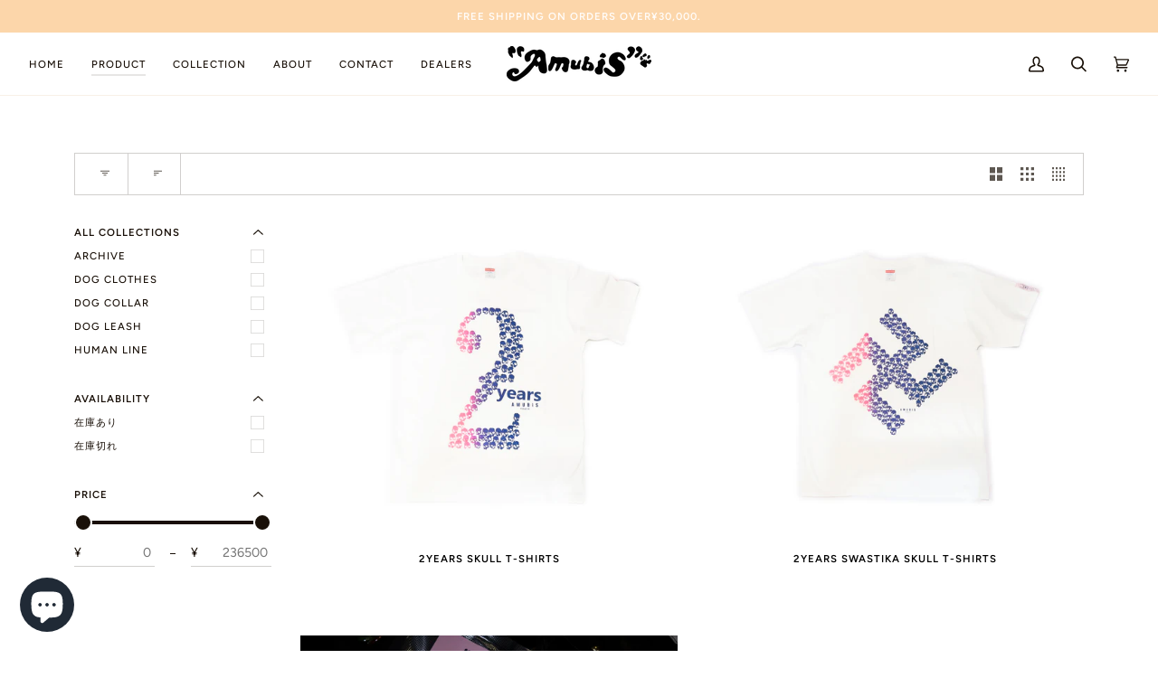

--- FILE ---
content_type: text/html; charset=utf-8
request_url: https://amubis.com/collections/all
body_size: 31826
content:
<!doctype html>
<html class="no-js" lang="ja"><head>


  <meta charset="utf-8">
  <meta http-equiv="X-UA-Compatible" content="IE=edge,chrome=1">
  <meta name="viewport" content="width=device-width,initial-scale=1">
  <meta name="theme-color" content="#191008"><link rel="canonical" href="https://amubis.com/collections/all"><!-- ======================= Pipeline Theme V6.1.3 ========================= -->

  <link rel="preconnect" href="https://cdn.shopify.com" crossorigin>
  <link rel="preconnect" href="https://fonts.shopify.com" crossorigin>
  <link rel="preconnect" href="https://monorail-edge.shopifysvc.com" crossorigin>


  <link rel="preload" href="//amubis.com/cdn/shop/t/6/assets/lazysizes.js?v=111431644619468174291638526168" as="script">
  <link rel="preload" href="//amubis.com/cdn/shop/t/6/assets/vendor.js?v=159073106423563084681638526172" as="script">
  <link rel="preload" href="//amubis.com/cdn/shop/t/6/assets/theme.js?v=136040619869227593341644610731" as="script">
  <link rel="preload" href="//amubis.com/cdn/shop/t/6/assets/theme.css?v=182378639058429554981647583933" as="style">

  
<link rel="shortcut icon" href="data:;base64,iVBORw0KGgo="><!-- Title and description ================================================ -->
  
  <title>
    

    商品
&ndash; AMUBIS

  </title><!-- /snippets/social-meta-tags.liquid --><meta property="og:site_name" content="AMUBIS">
<meta property="og:url" content="https://amubis.com/collections/all">
<meta property="og:title" content="商品">
<meta property="og:type" content="website">
<meta property="og:description" content="AMUBIS(アムビス)。犬専門アパレルブランドAMUBISオフィシャルサイト。公式通販。
"愛犬と過ごす特別なひととき"をコンセプトに、ペットと過ごす新しいスタイルをAMUBISからお届けします。">


<meta name="twitter:site" content="@amubis88">
<meta name="twitter:card" content="summary_large_image">
<meta name="twitter:title" content="商品">
<meta name="twitter:description" content="AMUBIS(アムビス)。犬専門アパレルブランドAMUBISオフィシャルサイト。公式通販。
"愛犬と過ごす特別なひととき"をコンセプトに、ペットと過ごす新しいスタイルをAMUBISからお届けします。">
<!-- CSS ================================================================== -->
  
  <link href="//amubis.com/cdn/shop/t/6/assets/font-settings.css?v=10105510234781079951767338030" rel="stylesheet" type="text/css" media="all" />

  
<style data-shopify>

:root {
/* ================ Product video ================ */

---color_video_bg: #f2f2f2;


/* ================ Color Variables ================ */

/* === Backgrounds ===*/
---color-bg: #ffffff;
---color-bg-accent: #fcfaf7;

/* === Text colors ===*/
---color-text-dark: #000000;
---color-text: #191008;
---color-text-light: #5e5852;

/* === Bright color ===*/
---color-primary: #d2815f;
---color-primary-hover: #c35121;
---color-primary-fade: rgba(210, 129, 95, 0.05);
---color-primary-fade-hover: rgba(210, 129, 95, 0.1);---color-primary-opposite: #ffffff;

/* === Secondary/link Color ===*/
---color-secondary: #191008;
---color-secondary-hover: #000000;
---color-secondary-fade: rgba(25, 16, 8, 0.05);
---color-secondary-fade-hover: rgba(25, 16, 8, 0.1);---color-secondary-opposite: #ffffff;

/* === Shades of grey ===*/
---color-a5:  rgba(25, 16, 8, 0.05);
---color-a10: rgba(25, 16, 8, 0.1);
---color-a20: rgba(25, 16, 8, 0.2);
---color-a35: rgba(25, 16, 8, 0.35);
---color-a50: rgba(25, 16, 8, 0.5);
---color-a80: rgba(25, 16, 8, 0.8);
---color-a90: rgba(25, 16, 8, 0.9);
---color-a95: rgba(25, 16, 8, 0.95);


/* ================ Inverted Color Variables ================ */

---inverse-bg: #333333;
---inverse-bg-accent: #191008;

/* === Text colors ===*/
---inverse-text-dark: #ffffff;
---inverse-text: #FFFFFF;
---inverse-text-light: #c2c2c2;

/* === Bright color ===*/
---inverse-primary: #ffe5da;
---inverse-primary-hover: #ffaf8e;
---inverse-primary-fade: rgba(255, 229, 218, 0.05);
---inverse-primary-fade-hover: rgba(255, 229, 218, 0.1);---inverse-primary-opposite: #000000;


/* === Second Color ===*/
---inverse-secondary: #dff3fd;
---inverse-secondary-hover: #91dbff;
---inverse-secondary-fade: rgba(223, 243, 253, 0.05);
---inverse-secondary-fade-hover: rgba(223, 243, 253, 0.1);---inverse-secondary-opposite: #000000;


/* === Shades of grey ===*/
---inverse-a5:  rgba(255, 255, 255, 0.05);
---inverse-a10: rgba(255, 255, 255, 0.1);
---inverse-a20: rgba(255, 255, 255, 0.2);
---inverse-a35: rgba(255, 255, 255, 0.3);
---inverse-a80: rgba(255, 255, 255, 0.8);
---inverse-a90: rgba(255, 255, 255, 0.9);
---inverse-a95: rgba(255, 255, 255, 0.95);


/* === Account Bar ===*/
---color-announcement-bg: #fcd6aa;
---color-announcement-text: #fffcf9;

/* === Nav and dropdown link background ===*/
---color-nav: #ffffff;
---color-nav-text: #191008;
---color-nav-border: #f8f0e7;
---color-nav-a10: rgba(25, 16, 8, 0.1);
---color-nav-a50: rgba(25, 16, 8, 0.5);

/* === Site Footer ===*/
---color-footer-bg: #fce2c0;
---color-footer-text: #191008;
---color-footer-a5: rgba(25, 16, 8, 0.05);
---color-footer-a15: rgba(25, 16, 8, 0.15);
---color-footer-a90: rgba(25, 16, 8, 0.9);

/* === Products ===*/
---product-grid-aspect-ratio: 100%;

/* === Product badges ===*/
---color-badge: #ffffff;
---color-badge-text: #656565;

/* === disabled form colors ===*/
---color-disabled-bg: #e8e7e6;
---color-disabled-text: #afaba9;

---inverse-disabled-bg: #474747;
---inverse-disabled-text: #7a7a7a;

/* === Button Radius === */
---button-radius: 0px;


/* ================ Typography ================ */

---font-stack-body: Figtree, sans-serif;
---font-style-body: normal;
---font-weight-body: 400;
---font-weight-body-bold: 500;
---font-adjust-body: 1.0;

---font-stack-heading: "system_ui", -apple-system, 'Segoe UI', Roboto, 'Helvetica Neue', 'Noto Sans', 'Liberation Sans', Arial, sans-serif, 'Apple Color Emoji', 'Segoe UI Emoji', 'Segoe UI Symbol', 'Noto Color Emoji';
---font-style-heading: normal;
---font-weight-heading: 400;
---font-weight-heading-bold: 700;
---font-adjust-heading: 0.75;

  ---font-heading-space: 1px;
  ---font-heading-caps: uppercase;

---font-stack-accent: Figtree, -apple-system, 'Segoe UI', Roboto, 'Helvetica Neue', 'Noto Sans', 'Liberation Sans', Arial, sans-serif, 'Apple Color Emoji', 'Segoe UI Emoji', 'Segoe UI Symbol', 'Noto Color Emoji';
---font-style-accent: normal;
---font-weight-accent: 500;
---font-weight-accent-bold: 600;
---font-adjust-accent: 0.95;

---ico-select: url('//amubis.com/cdn/shop/t/6/assets/ico-select.svg?v=16787103451871921571639145569');

---url-zoom: url('//amubis.com/cdn/shop/t/6/assets/cursor-zoom.svg?v=165602749117678042601639145569');
---url-zoom-2x: url('//amubis.com/cdn/shop/t/6/assets/cursor-zoom-2x.svg?v=97809141442824546711639145569');



}

</style>

  <link href="//amubis.com/cdn/shop/t/6/assets/theme.css?v=182378639058429554981647583933" rel="stylesheet" type="text/css" media="all" />

  <script>
    document.documentElement.className = document.documentElement.className.replace('no-js', 'js');
    let root = '/';
    if (root[root.length - 1] !== '/') {
      root = `${root}/`;
    }
    var theme = {
      routes: {
        root_url: root,
        cart: '/cart',
        cart_add_url: '/cart/add',
        product_recommendations_url: '/recommendations/products'
      },
      assets: {
        photoswipe: '//amubis.com/cdn/shop/t/6/assets/photoswipe.js?v=92904272307011895101638526169',
        smoothscroll: '//amubis.com/cdn/shop/t/6/assets/smoothscroll.js?v=37906625415260927261638526170',
        swatches: '//amubis.com/cdn/shop/t/6/assets/swatches.json?v=93619043093241983191638526170',
        noImage: '//amubis.com/cdn/shopifycloud/storefront/assets/no-image-2048-a2addb12.gif',
        base: '//amubis.com/cdn/shop/t/6/assets/'
      },
      strings: {
        swatchesKey: "",     
        addToCart: "",
        estimateShipping: "",
        noShippingAvailable: "",
        free: "",
        from: "",
        preOrder: "",
        soldOut: "",
        sale: "",
        subscription: "",
        unavailable: "",
        unitPrice: "",
        unitPriceSeparator: "",        
        stockout: "",
        products: "",
        pages: "",
        collections: "",
        resultsFor: "",
        noResultsFor: "",
        articles: ""
      },
      settings: {
        badge_sale_type: "dollar",
        search_products: true,
        search_collections: true,
        search_pages: true,
        search_articles: true,
        animate_hover: true,
        animate_scroll: true
      },
      info: {
        name: 'pipeline'
      },
      moneyFormat: "¥{{amount_no_decimals}}",
      version: '6.1.3'
    }
    let windowInnerHeight = window.innerHeight;
    document.documentElement.style.setProperty('--full-screen', `${windowInnerHeight}px`);
    document.documentElement.style.setProperty('--three-quarters', `${windowInnerHeight * 0.75}px`);
    document.documentElement.style.setProperty('--two-thirds', `${windowInnerHeight * 0.66}px`);
    document.documentElement.style.setProperty('--one-half', `${windowInnerHeight * 0.5}px`);
    document.documentElement.style.setProperty('--one-third', `${windowInnerHeight * 0.33}px`);
    document.documentElement.style.setProperty('--one-fifth', `${windowInnerHeight * 0.2}px`);

    window.lazySizesConfig = window.lazySizesConfig || {};
    window.lazySizesConfig.loadHidden = false;
  </script><!-- Theme Javascript ============================================================== -->
  <script src="//amubis.com/cdn/shop/t/6/assets/lazysizes.js?v=111431644619468174291638526168" async="async"></script>
  <script src="//amubis.com/cdn/shop/t/6/assets/vendor.js?v=159073106423563084681638526172" defer="defer"></script>
  <script src="//amubis.com/cdn/shop/t/6/assets/theme.js?v=136040619869227593341644610731" defer="defer"></script>

  <script>
    (function () {
      function onPageShowEvents() {
        if ('requestIdleCallback' in window) {
          requestIdleCallback(initCartEvent)
        } else {
          initCartEvent()
        }
        function initCartEvent(){
          document.documentElement.dispatchEvent(new CustomEvent('theme:cart:init', {
            bubbles: true
          }));
        }
      };
      window.onpageshow = onPageShowEvents;
    })();
  </script>

  <script type="text/javascript">
    if (window.MSInputMethodContext && document.documentMode) {
      var scripts = document.getElementsByTagName('script')[0];
      var polyfill = document.createElement("script");
      polyfill.defer = true;
      polyfill.src = "//amubis.com/cdn/shop/t/6/assets/ie11.js?v=144489047535103983231638526168";

      scripts.parentNode.insertBefore(polyfill, scripts);
    }
  </script>

  <!-- Shopify app scripts =========================================================== -->
  <script>window.performance && window.performance.mark && window.performance.mark('shopify.content_for_header.start');</script><meta name="google-site-verification" content="BjOa2eGzWbefG4q-K_tHL_DevRe8uT4z2NMKzzkhNBw">
<meta name="facebook-domain-verification" content="ig7uy6wlb1rceoxah0ezqwappce9nw">
<meta id="shopify-digital-wallet" name="shopify-digital-wallet" content="/61188014334/digital_wallets/dialog">
<meta name="shopify-checkout-api-token" content="9944fc1fd1759b7ef9b604816be059ae">
<link rel="alternate" type="application/atom+xml" title="Feed" href="/collections/all.atom" />
<link rel="next" href="/collections/all?page=2">
<script async="async" src="/checkouts/internal/preloads.js?locale=ja-JP"></script>
<link rel="preconnect" href="https://shop.app" crossorigin="anonymous">
<script async="async" src="https://shop.app/checkouts/internal/preloads.js?locale=ja-JP&shop_id=61188014334" crossorigin="anonymous"></script>
<script id="apple-pay-shop-capabilities" type="application/json">{"shopId":61188014334,"countryCode":"JP","currencyCode":"JPY","merchantCapabilities":["supports3DS"],"merchantId":"gid:\/\/shopify\/Shop\/61188014334","merchantName":"AMUBIS","requiredBillingContactFields":["postalAddress","email","phone"],"requiredShippingContactFields":["postalAddress","email","phone"],"shippingType":"shipping","supportedNetworks":["visa","masterCard","amex","jcb","discover"],"total":{"type":"pending","label":"AMUBIS","amount":"1.00"},"shopifyPaymentsEnabled":true,"supportsSubscriptions":true}</script>
<script id="shopify-features" type="application/json">{"accessToken":"9944fc1fd1759b7ef9b604816be059ae","betas":["rich-media-storefront-analytics"],"domain":"amubis.com","predictiveSearch":false,"shopId":61188014334,"locale":"ja"}</script>
<script>var Shopify = Shopify || {};
Shopify.shop = "amubis.myshopify.com";
Shopify.locale = "ja";
Shopify.currency = {"active":"JPY","rate":"1.0"};
Shopify.country = "JP";
Shopify.theme = {"name":"AMUBIS OFFICIAL","id":129279394046,"schema_name":"Pipeline","schema_version":"6.1.3","theme_store_id":739,"role":"main"};
Shopify.theme.handle = "null";
Shopify.theme.style = {"id":null,"handle":null};
Shopify.cdnHost = "amubis.com/cdn";
Shopify.routes = Shopify.routes || {};
Shopify.routes.root = "/";</script>
<script type="module">!function(o){(o.Shopify=o.Shopify||{}).modules=!0}(window);</script>
<script>!function(o){function n(){var o=[];function n(){o.push(Array.prototype.slice.apply(arguments))}return n.q=o,n}var t=o.Shopify=o.Shopify||{};t.loadFeatures=n(),t.autoloadFeatures=n()}(window);</script>
<script>
  window.ShopifyPay = window.ShopifyPay || {};
  window.ShopifyPay.apiHost = "shop.app\/pay";
  window.ShopifyPay.redirectState = null;
</script>
<script id="shop-js-analytics" type="application/json">{"pageType":"collection"}</script>
<script defer="defer" async type="module" src="//amubis.com/cdn/shopifycloud/shop-js/modules/v2/client.init-shop-cart-sync_Cun6Ba8E.ja.esm.js"></script>
<script defer="defer" async type="module" src="//amubis.com/cdn/shopifycloud/shop-js/modules/v2/chunk.common_DGWubyOB.esm.js"></script>
<script type="module">
  await import("//amubis.com/cdn/shopifycloud/shop-js/modules/v2/client.init-shop-cart-sync_Cun6Ba8E.ja.esm.js");
await import("//amubis.com/cdn/shopifycloud/shop-js/modules/v2/chunk.common_DGWubyOB.esm.js");

  window.Shopify.SignInWithShop?.initShopCartSync?.({"fedCMEnabled":true,"windoidEnabled":true});

</script>
<script>
  window.Shopify = window.Shopify || {};
  if (!window.Shopify.featureAssets) window.Shopify.featureAssets = {};
  window.Shopify.featureAssets['shop-js'] = {"shop-cart-sync":["modules/v2/client.shop-cart-sync_kpadWrR6.ja.esm.js","modules/v2/chunk.common_DGWubyOB.esm.js"],"init-fed-cm":["modules/v2/client.init-fed-cm_deEwcgdG.ja.esm.js","modules/v2/chunk.common_DGWubyOB.esm.js"],"shop-cash-offers":["modules/v2/client.shop-cash-offers_CGfJizyJ.ja.esm.js","modules/v2/chunk.common_DGWubyOB.esm.js","modules/v2/chunk.modal_Ba7vk6QP.esm.js"],"shop-button":["modules/v2/client.shop-button_Bgl7Akkx.ja.esm.js","modules/v2/chunk.common_DGWubyOB.esm.js"],"shop-toast-manager":["modules/v2/client.shop-toast-manager_BZdAlEPY.ja.esm.js","modules/v2/chunk.common_DGWubyOB.esm.js"],"init-shop-cart-sync":["modules/v2/client.init-shop-cart-sync_Cun6Ba8E.ja.esm.js","modules/v2/chunk.common_DGWubyOB.esm.js"],"avatar":["modules/v2/client.avatar_BTnouDA3.ja.esm.js"],"init-windoid":["modules/v2/client.init-windoid_DLaIoEuB.ja.esm.js","modules/v2/chunk.common_DGWubyOB.esm.js"],"init-shop-email-lookup-coordinator":["modules/v2/client.init-shop-email-lookup-coordinator_BxGPdBrh.ja.esm.js","modules/v2/chunk.common_DGWubyOB.esm.js"],"pay-button":["modules/v2/client.pay-button_iRJggQYg.ja.esm.js","modules/v2/chunk.common_DGWubyOB.esm.js"],"shop-login-button":["modules/v2/client.shop-login-button_CXxZBmJa.ja.esm.js","modules/v2/chunk.common_DGWubyOB.esm.js","modules/v2/chunk.modal_Ba7vk6QP.esm.js"],"init-customer-accounts-sign-up":["modules/v2/client.init-customer-accounts-sign-up_Bb65hYMR.ja.esm.js","modules/v2/client.shop-login-button_CXxZBmJa.ja.esm.js","modules/v2/chunk.common_DGWubyOB.esm.js","modules/v2/chunk.modal_Ba7vk6QP.esm.js"],"init-shop-for-new-customer-accounts":["modules/v2/client.init-shop-for-new-customer-accounts_48e-446J.ja.esm.js","modules/v2/client.shop-login-button_CXxZBmJa.ja.esm.js","modules/v2/chunk.common_DGWubyOB.esm.js","modules/v2/chunk.modal_Ba7vk6QP.esm.js"],"init-customer-accounts":["modules/v2/client.init-customer-accounts_BbQrQ-BF.ja.esm.js","modules/v2/client.shop-login-button_CXxZBmJa.ja.esm.js","modules/v2/chunk.common_DGWubyOB.esm.js","modules/v2/chunk.modal_Ba7vk6QP.esm.js"],"shop-follow-button":["modules/v2/client.shop-follow-button_BO2OQvUT.ja.esm.js","modules/v2/chunk.common_DGWubyOB.esm.js","modules/v2/chunk.modal_Ba7vk6QP.esm.js"],"checkout-modal":["modules/v2/client.checkout-modal__QRFVvMA.ja.esm.js","modules/v2/chunk.common_DGWubyOB.esm.js","modules/v2/chunk.modal_Ba7vk6QP.esm.js"],"lead-capture":["modules/v2/client.lead-capture_Be4qr8sG.ja.esm.js","modules/v2/chunk.common_DGWubyOB.esm.js","modules/v2/chunk.modal_Ba7vk6QP.esm.js"],"shop-login":["modules/v2/client.shop-login_BCaq99Td.ja.esm.js","modules/v2/chunk.common_DGWubyOB.esm.js","modules/v2/chunk.modal_Ba7vk6QP.esm.js"],"payment-terms":["modules/v2/client.payment-terms_C-1Cu6jg.ja.esm.js","modules/v2/chunk.common_DGWubyOB.esm.js","modules/v2/chunk.modal_Ba7vk6QP.esm.js"]};
</script>
<script id="__st">var __st={"a":61188014334,"offset":32400,"reqid":"754464fb-df8f-4eea-9315-90775eaccf30-1768850891","pageurl":"amubis.com\/collections\/all","u":"392efe9bf85e","p":"collection"};</script>
<script>window.ShopifyPaypalV4VisibilityTracking = true;</script>
<script id="captcha-bootstrap">!function(){'use strict';const t='contact',e='account',n='new_comment',o=[[t,t],['blogs',n],['comments',n],[t,'customer']],c=[[e,'customer_login'],[e,'guest_login'],[e,'recover_customer_password'],[e,'create_customer']],r=t=>t.map((([t,e])=>`form[action*='/${t}']:not([data-nocaptcha='true']) input[name='form_type'][value='${e}']`)).join(','),a=t=>()=>t?[...document.querySelectorAll(t)].map((t=>t.form)):[];function s(){const t=[...o],e=r(t);return a(e)}const i='password',u='form_key',d=['recaptcha-v3-token','g-recaptcha-response','h-captcha-response',i],f=()=>{try{return window.sessionStorage}catch{return}},m='__shopify_v',_=t=>t.elements[u];function p(t,e,n=!1){try{const o=window.sessionStorage,c=JSON.parse(o.getItem(e)),{data:r}=function(t){const{data:e,action:n}=t;return t[m]||n?{data:e,action:n}:{data:t,action:n}}(c);for(const[e,n]of Object.entries(r))t.elements[e]&&(t.elements[e].value=n);n&&o.removeItem(e)}catch(o){console.error('form repopulation failed',{error:o})}}const l='form_type',E='cptcha';function T(t){t.dataset[E]=!0}const w=window,h=w.document,L='Shopify',v='ce_forms',y='captcha';let A=!1;((t,e)=>{const n=(g='f06e6c50-85a8-45c8-87d0-21a2b65856fe',I='https://cdn.shopify.com/shopifycloud/storefront-forms-hcaptcha/ce_storefront_forms_captcha_hcaptcha.v1.5.2.iife.js',D={infoText:'hCaptchaによる保護',privacyText:'プライバシー',termsText:'利用規約'},(t,e,n)=>{const o=w[L][v],c=o.bindForm;if(c)return c(t,g,e,D).then(n);var r;o.q.push([[t,g,e,D],n]),r=I,A||(h.body.append(Object.assign(h.createElement('script'),{id:'captcha-provider',async:!0,src:r})),A=!0)});var g,I,D;w[L]=w[L]||{},w[L][v]=w[L][v]||{},w[L][v].q=[],w[L][y]=w[L][y]||{},w[L][y].protect=function(t,e){n(t,void 0,e),T(t)},Object.freeze(w[L][y]),function(t,e,n,w,h,L){const[v,y,A,g]=function(t,e,n){const i=e?o:[],u=t?c:[],d=[...i,...u],f=r(d),m=r(i),_=r(d.filter((([t,e])=>n.includes(e))));return[a(f),a(m),a(_),s()]}(w,h,L),I=t=>{const e=t.target;return e instanceof HTMLFormElement?e:e&&e.form},D=t=>v().includes(t);t.addEventListener('submit',(t=>{const e=I(t);if(!e)return;const n=D(e)&&!e.dataset.hcaptchaBound&&!e.dataset.recaptchaBound,o=_(e),c=g().includes(e)&&(!o||!o.value);(n||c)&&t.preventDefault(),c&&!n&&(function(t){try{if(!f())return;!function(t){const e=f();if(!e)return;const n=_(t);if(!n)return;const o=n.value;o&&e.removeItem(o)}(t);const e=Array.from(Array(32),(()=>Math.random().toString(36)[2])).join('');!function(t,e){_(t)||t.append(Object.assign(document.createElement('input'),{type:'hidden',name:u})),t.elements[u].value=e}(t,e),function(t,e){const n=f();if(!n)return;const o=[...t.querySelectorAll(`input[type='${i}']`)].map((({name:t})=>t)),c=[...d,...o],r={};for(const[a,s]of new FormData(t).entries())c.includes(a)||(r[a]=s);n.setItem(e,JSON.stringify({[m]:1,action:t.action,data:r}))}(t,e)}catch(e){console.error('failed to persist form',e)}}(e),e.submit())}));const S=(t,e)=>{t&&!t.dataset[E]&&(n(t,e.some((e=>e===t))),T(t))};for(const o of['focusin','change'])t.addEventListener(o,(t=>{const e=I(t);D(e)&&S(e,y())}));const B=e.get('form_key'),M=e.get(l),P=B&&M;t.addEventListener('DOMContentLoaded',(()=>{const t=y();if(P)for(const e of t)e.elements[l].value===M&&p(e,B);[...new Set([...A(),...v().filter((t=>'true'===t.dataset.shopifyCaptcha))])].forEach((e=>S(e,t)))}))}(h,new URLSearchParams(w.location.search),n,t,e,['guest_login'])})(!0,!0)}();</script>
<script integrity="sha256-4kQ18oKyAcykRKYeNunJcIwy7WH5gtpwJnB7kiuLZ1E=" data-source-attribution="shopify.loadfeatures" defer="defer" src="//amubis.com/cdn/shopifycloud/storefront/assets/storefront/load_feature-a0a9edcb.js" crossorigin="anonymous"></script>
<script crossorigin="anonymous" defer="defer" src="//amubis.com/cdn/shopifycloud/storefront/assets/shopify_pay/storefront-65b4c6d7.js?v=20250812"></script>
<script data-source-attribution="shopify.dynamic_checkout.dynamic.init">var Shopify=Shopify||{};Shopify.PaymentButton=Shopify.PaymentButton||{isStorefrontPortableWallets:!0,init:function(){window.Shopify.PaymentButton.init=function(){};var t=document.createElement("script");t.src="https://amubis.com/cdn/shopifycloud/portable-wallets/latest/portable-wallets.ja.js",t.type="module",document.head.appendChild(t)}};
</script>
<script data-source-attribution="shopify.dynamic_checkout.buyer_consent">
  function portableWalletsHideBuyerConsent(e){var t=document.getElementById("shopify-buyer-consent"),n=document.getElementById("shopify-subscription-policy-button");t&&n&&(t.classList.add("hidden"),t.setAttribute("aria-hidden","true"),n.removeEventListener("click",e))}function portableWalletsShowBuyerConsent(e){var t=document.getElementById("shopify-buyer-consent"),n=document.getElementById("shopify-subscription-policy-button");t&&n&&(t.classList.remove("hidden"),t.removeAttribute("aria-hidden"),n.addEventListener("click",e))}window.Shopify?.PaymentButton&&(window.Shopify.PaymentButton.hideBuyerConsent=portableWalletsHideBuyerConsent,window.Shopify.PaymentButton.showBuyerConsent=portableWalletsShowBuyerConsent);
</script>
<script data-source-attribution="shopify.dynamic_checkout.cart.bootstrap">document.addEventListener("DOMContentLoaded",(function(){function t(){return document.querySelector("shopify-accelerated-checkout-cart, shopify-accelerated-checkout")}if(t())Shopify.PaymentButton.init();else{new MutationObserver((function(e,n){t()&&(Shopify.PaymentButton.init(),n.disconnect())})).observe(document.body,{childList:!0,subtree:!0})}}));
</script>
<script id='scb4127' type='text/javascript' async='' src='https://amubis.com/cdn/shopifycloud/privacy-banner/storefront-banner.js'></script><link id="shopify-accelerated-checkout-styles" rel="stylesheet" media="screen" href="https://amubis.com/cdn/shopifycloud/portable-wallets/latest/accelerated-checkout-backwards-compat.css" crossorigin="anonymous">
<style id="shopify-accelerated-checkout-cart">
        #shopify-buyer-consent {
  margin-top: 1em;
  display: inline-block;
  width: 100%;
}

#shopify-buyer-consent.hidden {
  display: none;
}

#shopify-subscription-policy-button {
  background: none;
  border: none;
  padding: 0;
  text-decoration: underline;
  font-size: inherit;
  cursor: pointer;
}

#shopify-subscription-policy-button::before {
  box-shadow: none;
}

      </style>

<script>window.performance && window.performance.mark && window.performance.mark('shopify.content_for_header.end');</script>
<script src="https://cdn.shopify.com/extensions/7bc9bb47-adfa-4267-963e-cadee5096caf/inbox-1252/assets/inbox-chat-loader.js" type="text/javascript" defer="defer"></script>
<meta property="og:image" content="https://cdn.shopify.com/s/files/1/0611/8801/4334/files/amubisrogo_049b9f89-dc0e-4a4c-8333-aec680a64621.png?v=1642692009" />
<meta property="og:image:secure_url" content="https://cdn.shopify.com/s/files/1/0611/8801/4334/files/amubisrogo_049b9f89-dc0e-4a4c-8333-aec680a64621.png?v=1642692009" />
<meta property="og:image:width" content="1890" />
<meta property="og:image:height" content="1041" />
<link href="https://monorail-edge.shopifysvc.com" rel="dns-prefetch">
<script>(function(){if ("sendBeacon" in navigator && "performance" in window) {try {var session_token_from_headers = performance.getEntriesByType('navigation')[0].serverTiming.find(x => x.name == '_s').description;} catch {var session_token_from_headers = undefined;}var session_cookie_matches = document.cookie.match(/_shopify_s=([^;]*)/);var session_token_from_cookie = session_cookie_matches && session_cookie_matches.length === 2 ? session_cookie_matches[1] : "";var session_token = session_token_from_headers || session_token_from_cookie || "";function handle_abandonment_event(e) {var entries = performance.getEntries().filter(function(entry) {return /monorail-edge.shopifysvc.com/.test(entry.name);});if (!window.abandonment_tracked && entries.length === 0) {window.abandonment_tracked = true;var currentMs = Date.now();var navigation_start = performance.timing.navigationStart;var payload = {shop_id: 61188014334,url: window.location.href,navigation_start,duration: currentMs - navigation_start,session_token,page_type: "collection"};window.navigator.sendBeacon("https://monorail-edge.shopifysvc.com/v1/produce", JSON.stringify({schema_id: "online_store_buyer_site_abandonment/1.1",payload: payload,metadata: {event_created_at_ms: currentMs,event_sent_at_ms: currentMs}}));}}window.addEventListener('pagehide', handle_abandonment_event);}}());</script>
<script id="web-pixels-manager-setup">(function e(e,d,r,n,o){if(void 0===o&&(o={}),!Boolean(null===(a=null===(i=window.Shopify)||void 0===i?void 0:i.analytics)||void 0===a?void 0:a.replayQueue)){var i,a;window.Shopify=window.Shopify||{};var t=window.Shopify;t.analytics=t.analytics||{};var s=t.analytics;s.replayQueue=[],s.publish=function(e,d,r){return s.replayQueue.push([e,d,r]),!0};try{self.performance.mark("wpm:start")}catch(e){}var l=function(){var e={modern:/Edge?\/(1{2}[4-9]|1[2-9]\d|[2-9]\d{2}|\d{4,})\.\d+(\.\d+|)|Firefox\/(1{2}[4-9]|1[2-9]\d|[2-9]\d{2}|\d{4,})\.\d+(\.\d+|)|Chrom(ium|e)\/(9{2}|\d{3,})\.\d+(\.\d+|)|(Maci|X1{2}).+ Version\/(15\.\d+|(1[6-9]|[2-9]\d|\d{3,})\.\d+)([,.]\d+|)( \(\w+\)|)( Mobile\/\w+|) Safari\/|Chrome.+OPR\/(9{2}|\d{3,})\.\d+\.\d+|(CPU[ +]OS|iPhone[ +]OS|CPU[ +]iPhone|CPU IPhone OS|CPU iPad OS)[ +]+(15[._]\d+|(1[6-9]|[2-9]\d|\d{3,})[._]\d+)([._]\d+|)|Android:?[ /-](13[3-9]|1[4-9]\d|[2-9]\d{2}|\d{4,})(\.\d+|)(\.\d+|)|Android.+Firefox\/(13[5-9]|1[4-9]\d|[2-9]\d{2}|\d{4,})\.\d+(\.\d+|)|Android.+Chrom(ium|e)\/(13[3-9]|1[4-9]\d|[2-9]\d{2}|\d{4,})\.\d+(\.\d+|)|SamsungBrowser\/([2-9]\d|\d{3,})\.\d+/,legacy:/Edge?\/(1[6-9]|[2-9]\d|\d{3,})\.\d+(\.\d+|)|Firefox\/(5[4-9]|[6-9]\d|\d{3,})\.\d+(\.\d+|)|Chrom(ium|e)\/(5[1-9]|[6-9]\d|\d{3,})\.\d+(\.\d+|)([\d.]+$|.*Safari\/(?![\d.]+ Edge\/[\d.]+$))|(Maci|X1{2}).+ Version\/(10\.\d+|(1[1-9]|[2-9]\d|\d{3,})\.\d+)([,.]\d+|)( \(\w+\)|)( Mobile\/\w+|) Safari\/|Chrome.+OPR\/(3[89]|[4-9]\d|\d{3,})\.\d+\.\d+|(CPU[ +]OS|iPhone[ +]OS|CPU[ +]iPhone|CPU IPhone OS|CPU iPad OS)[ +]+(10[._]\d+|(1[1-9]|[2-9]\d|\d{3,})[._]\d+)([._]\d+|)|Android:?[ /-](13[3-9]|1[4-9]\d|[2-9]\d{2}|\d{4,})(\.\d+|)(\.\d+|)|Mobile Safari.+OPR\/([89]\d|\d{3,})\.\d+\.\d+|Android.+Firefox\/(13[5-9]|1[4-9]\d|[2-9]\d{2}|\d{4,})\.\d+(\.\d+|)|Android.+Chrom(ium|e)\/(13[3-9]|1[4-9]\d|[2-9]\d{2}|\d{4,})\.\d+(\.\d+|)|Android.+(UC? ?Browser|UCWEB|U3)[ /]?(15\.([5-9]|\d{2,})|(1[6-9]|[2-9]\d|\d{3,})\.\d+)\.\d+|SamsungBrowser\/(5\.\d+|([6-9]|\d{2,})\.\d+)|Android.+MQ{2}Browser\/(14(\.(9|\d{2,})|)|(1[5-9]|[2-9]\d|\d{3,})(\.\d+|))(\.\d+|)|K[Aa][Ii]OS\/(3\.\d+|([4-9]|\d{2,})\.\d+)(\.\d+|)/},d=e.modern,r=e.legacy,n=navigator.userAgent;return n.match(d)?"modern":n.match(r)?"legacy":"unknown"}(),u="modern"===l?"modern":"legacy",c=(null!=n?n:{modern:"",legacy:""})[u],f=function(e){return[e.baseUrl,"/wpm","/b",e.hashVersion,"modern"===e.buildTarget?"m":"l",".js"].join("")}({baseUrl:d,hashVersion:r,buildTarget:u}),m=function(e){var d=e.version,r=e.bundleTarget,n=e.surface,o=e.pageUrl,i=e.monorailEndpoint;return{emit:function(e){var a=e.status,t=e.errorMsg,s=(new Date).getTime(),l=JSON.stringify({metadata:{event_sent_at_ms:s},events:[{schema_id:"web_pixels_manager_load/3.1",payload:{version:d,bundle_target:r,page_url:o,status:a,surface:n,error_msg:t},metadata:{event_created_at_ms:s}}]});if(!i)return console&&console.warn&&console.warn("[Web Pixels Manager] No Monorail endpoint provided, skipping logging."),!1;try{return self.navigator.sendBeacon.bind(self.navigator)(i,l)}catch(e){}var u=new XMLHttpRequest;try{return u.open("POST",i,!0),u.setRequestHeader("Content-Type","text/plain"),u.send(l),!0}catch(e){return console&&console.warn&&console.warn("[Web Pixels Manager] Got an unhandled error while logging to Monorail."),!1}}}}({version:r,bundleTarget:l,surface:e.surface,pageUrl:self.location.href,monorailEndpoint:e.monorailEndpoint});try{o.browserTarget=l,function(e){var d=e.src,r=e.async,n=void 0===r||r,o=e.onload,i=e.onerror,a=e.sri,t=e.scriptDataAttributes,s=void 0===t?{}:t,l=document.createElement("script"),u=document.querySelector("head"),c=document.querySelector("body");if(l.async=n,l.src=d,a&&(l.integrity=a,l.crossOrigin="anonymous"),s)for(var f in s)if(Object.prototype.hasOwnProperty.call(s,f))try{l.dataset[f]=s[f]}catch(e){}if(o&&l.addEventListener("load",o),i&&l.addEventListener("error",i),u)u.appendChild(l);else{if(!c)throw new Error("Did not find a head or body element to append the script");c.appendChild(l)}}({src:f,async:!0,onload:function(){if(!function(){var e,d;return Boolean(null===(d=null===(e=window.Shopify)||void 0===e?void 0:e.analytics)||void 0===d?void 0:d.initialized)}()){var d=window.webPixelsManager.init(e)||void 0;if(d){var r=window.Shopify.analytics;r.replayQueue.forEach((function(e){var r=e[0],n=e[1],o=e[2];d.publishCustomEvent(r,n,o)})),r.replayQueue=[],r.publish=d.publishCustomEvent,r.visitor=d.visitor,r.initialized=!0}}},onerror:function(){return m.emit({status:"failed",errorMsg:"".concat(f," has failed to load")})},sri:function(e){var d=/^sha384-[A-Za-z0-9+/=]+$/;return"string"==typeof e&&d.test(e)}(c)?c:"",scriptDataAttributes:o}),m.emit({status:"loading"})}catch(e){m.emit({status:"failed",errorMsg:(null==e?void 0:e.message)||"Unknown error"})}}})({shopId: 61188014334,storefrontBaseUrl: "https://amubis.com",extensionsBaseUrl: "https://extensions.shopifycdn.com/cdn/shopifycloud/web-pixels-manager",monorailEndpoint: "https://monorail-edge.shopifysvc.com/unstable/produce_batch",surface: "storefront-renderer",enabledBetaFlags: ["2dca8a86"],webPixelsConfigList: [{"id":"494239998","configuration":"{\"config\":\"{\\\"pixel_id\\\":\\\"GT-WR4LZWR\\\",\\\"target_country\\\":\\\"JP\\\",\\\"gtag_events\\\":[{\\\"type\\\":\\\"purchase\\\",\\\"action_label\\\":\\\"MC-GSJZ2MNXY1\\\"},{\\\"type\\\":\\\"page_view\\\",\\\"action_label\\\":\\\"MC-GSJZ2MNXY1\\\"},{\\\"type\\\":\\\"view_item\\\",\\\"action_label\\\":\\\"MC-GSJZ2MNXY1\\\"}],\\\"enable_monitoring_mode\\\":false}\"}","eventPayloadVersion":"v1","runtimeContext":"OPEN","scriptVersion":"b2a88bafab3e21179ed38636efcd8a93","type":"APP","apiClientId":1780363,"privacyPurposes":[],"dataSharingAdjustments":{"protectedCustomerApprovalScopes":["read_customer_address","read_customer_email","read_customer_name","read_customer_personal_data","read_customer_phone"]}},{"id":"shopify-app-pixel","configuration":"{}","eventPayloadVersion":"v1","runtimeContext":"STRICT","scriptVersion":"0450","apiClientId":"shopify-pixel","type":"APP","privacyPurposes":["ANALYTICS","MARKETING"]},{"id":"shopify-custom-pixel","eventPayloadVersion":"v1","runtimeContext":"LAX","scriptVersion":"0450","apiClientId":"shopify-pixel","type":"CUSTOM","privacyPurposes":["ANALYTICS","MARKETING"]}],isMerchantRequest: false,initData: {"shop":{"name":"AMUBIS","paymentSettings":{"currencyCode":"JPY"},"myshopifyDomain":"amubis.myshopify.com","countryCode":"JP","storefrontUrl":"https:\/\/amubis.com"},"customer":null,"cart":null,"checkout":null,"productVariants":[],"purchasingCompany":null},},"https://amubis.com/cdn","fcfee988w5aeb613cpc8e4bc33m6693e112",{"modern":"","legacy":""},{"shopId":"61188014334","storefrontBaseUrl":"https:\/\/amubis.com","extensionBaseUrl":"https:\/\/extensions.shopifycdn.com\/cdn\/shopifycloud\/web-pixels-manager","surface":"storefront-renderer","enabledBetaFlags":"[\"2dca8a86\"]","isMerchantRequest":"false","hashVersion":"fcfee988w5aeb613cpc8e4bc33m6693e112","publish":"custom","events":"[[\"page_viewed\",{}],[\"collection_viewed\",{\"collection\":{\"id\":\"\",\"title\":\"商品\",\"productVariants\":[{\"price\":{\"amount\":8800.0,\"currencyCode\":\"JPY\"},\"product\":{\"title\":\"2YEARS SKULL T-SHIRTS\",\"vendor\":\"AMUBIS\",\"id\":\"8269309673726\",\"untranslatedTitle\":\"2YEARS SKULL T-SHIRTS\",\"url\":\"\/products\/2years-skull-t-shirts\",\"type\":\"Tシャツ\"},\"id\":\"44705575698686\",\"image\":{\"src\":\"\/\/amubis.com\/cdn\/shop\/files\/2years001.jpg?v=1708119271\"},\"sku\":\"\",\"title\":\"M \/ WHITE\",\"untranslatedTitle\":\"M \/ WHITE\"},{\"price\":{\"amount\":8800.0,\"currencyCode\":\"JPY\"},\"product\":{\"title\":\"2YEARS SWASTIKA SKULL T-SHIRTS\",\"vendor\":\"AMUBIS\",\"id\":\"8269310984446\",\"untranslatedTitle\":\"2YEARS SWASTIKA SKULL T-SHIRTS\",\"url\":\"\/products\/swastika-skull-t-shirts\",\"type\":\"Tシャツ\"},\"id\":\"44705577304318\",\"image\":{\"src\":\"\/\/amubis.com\/cdn\/shop\/files\/001_d3a0fd99-e488-4b06-b99e-8ee690f82ce4.jpg?v=1708120005\"},\"sku\":null,\"title\":\"M \/ WHITE\",\"untranslatedTitle\":\"M \/ WHITE\"},{\"price\":{\"amount\":8800.0,\"currencyCode\":\"JPY\"},\"product\":{\"title\":\"ADULT TOYS ANARCHY SET\",\"vendor\":\"AMUBIS\",\"id\":\"9103983902974\",\"untranslatedTitle\":\"ADULT TOYS ANARCHY SET\",\"url\":\"\/products\/adult-toys-anarchy-set\",\"type\":\"\"},\"id\":\"47664516366590\",\"image\":{\"src\":\"\/\/amubis.com\/cdn\/shop\/files\/002_f1cf7b8a-3211-41eb-a817-fcef7366739f.jpg?v=1767333916\"},\"sku\":null,\"title\":\"Default Title\",\"untranslatedTitle\":\"Default Title\"},{\"price\":{\"amount\":8800.0,\"currencyCode\":\"JPY\"},\"product\":{\"title\":\"ANARCHY SKULL T-SHIRTS\",\"vendor\":\"AMUBIS\",\"id\":\"8599359258878\",\"untranslatedTitle\":\"ANARCHY SKULL T-SHIRTS\",\"url\":\"\/products\/anarchy-skull-t-shirts\",\"type\":\"Tシャツ\"},\"id\":\"45649885954302\",\"image\":{\"src\":\"\/\/amubis.com\/cdn\/shop\/files\/whS.jpg?v=1721397406\"},\"sku\":\"\",\"title\":\"S \/ WHITE\",\"untranslatedTitle\":\"S \/ WHITE\"},{\"price\":{\"amount\":149600.0,\"currencyCode\":\"JPY\"},\"product\":{\"title\":\"CRAZY STUDS BELT\",\"vendor\":\"AMUBIS\",\"id\":\"8186248462590\",\"untranslatedTitle\":\"CRAZY STUDS BELT\",\"url\":\"\/products\/crazy-studs-belt\",\"type\":\"ベルト\"},\"id\":\"44418858942718\",\"image\":{\"src\":\"\/\/amubis.com\/cdn\/shop\/files\/004_533a9fa6-e1e3-4f3c-918c-f13e1dab7ccf.jpg?v=1700017869\"},\"sku\":\"\",\"title\":\"ナチュラル(生成り) \/ 32inch　CENTER（83cm\/1inchピッチ5穴) \/ 40㎜推奨サドルレザー(厚さ5㎜)\",\"untranslatedTitle\":\"ナチュラル(生成り) \/ 32inch　CENTER（83cm\/1inchピッチ5穴) \/ 40㎜推奨サドルレザー(厚さ5㎜)\"},{\"price\":{\"amount\":33333.0,\"currencyCode\":\"JPY\"},\"product\":{\"title\":\"DOG COLLAR BABEL SPLIT MEDIUM \/ オレンジ\",\"vendor\":\"AMUBIS\",\"id\":\"7721068855550\",\"untranslatedTitle\":\"DOG COLLAR BABEL SPLIT MEDIUM \/ オレンジ\",\"url\":\"\/products\/dog-collar-babel-split-medium-split-orange\",\"type\":\"ペット用首輪・ハーネス\"},\"id\":\"42933007909118\",\"image\":{\"src\":\"\/\/amubis.com\/cdn\/shop\/products\/mmc01.jpg?v=1655496045\"},\"sku\":null,\"title\":\"スプリットオレンジ \/ 22～28cm \/ ヨーロピアンベンズ\",\"untranslatedTitle\":\"スプリットオレンジ \/ 22～28cm \/ ヨーロピアンベンズ\"},{\"price\":{\"amount\":29920.0,\"currencyCode\":\"JPY\"},\"product\":{\"title\":\"DOG COLLAR BABEL SPLIT SMALL \/ オレンジ\",\"vendor\":\"AMUBIS\",\"id\":\"7721066758398\",\"untranslatedTitle\":\"DOG COLLAR BABEL SPLIT SMALL \/ オレンジ\",\"url\":\"\/products\/dog-collar-babel-split-small-orange\",\"type\":\"ペット用首輪・ハーネス\"},\"id\":\"42932992344318\",\"image\":{\"src\":\"\/\/amubis.com\/cdn\/shop\/products\/mc02.jpg?v=1655495519\"},\"sku\":null,\"title\":\"スプリットオレンジ \/ 17~23cm \/ ヨーロピアンベンズ\",\"untranslatedTitle\":\"スプリットオレンジ \/ 17~23cm \/ ヨーロピアンベンズ\"},{\"price\":{\"amount\":19990.0,\"currencyCode\":\"JPY\"},\"product\":{\"title\":\"DOG LEASH BABEL SPLIT \/ オレンジ\",\"vendor\":\"AMUBIS\",\"id\":\"7721076949246\",\"untranslatedTitle\":\"DOG LEASH BABEL SPLIT \/ オレンジ\",\"url\":\"\/products\/dog-leash-babel-split-split-orange\",\"type\":\"ペット用首輪・ハーネス\"},\"id\":\"42933049131262\",\"image\":{\"src\":\"\/\/amubis.com\/cdn\/shop\/products\/mr01.jpg?v=1655498266\"},\"sku\":\"\",\"title\":\"スプリットオレンジ \/ 100㎝ \/ ヨーロピアンベンズ\",\"untranslatedTitle\":\"スプリットオレンジ \/ 100㎝ \/ ヨーロピアンベンズ\"},{\"price\":{\"amount\":99999.0,\"currencyCode\":\"JPY\"},\"product\":{\"title\":\"DOG WHISLE LEATHER NECKLESS\",\"vendor\":\"AMUBIS\",\"id\":\"8039765475582\",\"untranslatedTitle\":\"DOG WHISLE LEATHER NECKLESS\",\"url\":\"\/products\/dog-whisle-leather-neckless\",\"type\":\"ネックレス\"},\"id\":\"43999373033726\",\"image\":{\"src\":\"\/\/amubis.com\/cdn\/shop\/products\/chlochet01.jpg?v=1682060340\"},\"sku\":\"\",\"title\":\"Default Title\",\"untranslatedTitle\":\"Default Title\"},{\"price\":{\"amount\":88000.0,\"currencyCode\":\"JPY\"},\"product\":{\"title\":\"DOUBLE-EYELET DEERSKIN IRREGULAR BELT\",\"vendor\":\"AMUBIS\",\"id\":\"8274303680766\",\"untranslatedTitle\":\"DOUBLE-EYELET DEERSKIN IRREGULAR BELT\",\"url\":\"\/products\/double-eyelet-deerskin-irregular-belt\",\"type\":\"ベルト\"},\"id\":\"44717950894334\",\"image\":{\"src\":\"\/\/amubis.com\/cdn\/shop\/files\/S__12402692_0.jpg?v=1708579438\"},\"sku\":null,\"title\":\"ブラック \/ 110㎝(28~38inchi) \/ ディアスキン(2.5~5㎜)\",\"untranslatedTitle\":\"ブラック \/ 110㎝(28~38inchi) \/ ディアスキン(2.5~5㎜)\"},{\"price\":{\"amount\":151800.0,\"currencyCode\":\"JPY\"},\"product\":{\"title\":\"GARRISON BELT 20㎜ \/ APOLLO CONCHO 3PIECES　受注生産品\",\"vendor\":\"AMUBIS\",\"id\":\"8690177409278\",\"untranslatedTitle\":\"GARRISON BELT 20㎜ \/ APOLLO CONCHO 3PIECES　受注生産品\",\"url\":\"\/products\/garrison-belt-20-apollo-concho-3pieces-patina-deepblack\",\"type\":\"ベルト\"},\"id\":\"45944779800830\",\"image\":{\"src\":\"\/\/amubis.com\/cdn\/shop\/files\/008_462b17b7-53a3-498a-af01-716c8b95360c.jpg?v=1730428825\"},\"sku\":null,\"title\":\"ディープブラック \/ オーダー \/ ギャリソンバックル(スターリングシルバー)、アポロコンチョ(スターリングシルバー)、サドルレザー(4.5ｍｍ)\",\"untranslatedTitle\":\"ディープブラック \/ オーダー \/ ギャリソンバックル(スターリングシルバー)、アポロコンチョ(スターリングシルバー)、サドルレザー(4.5ｍｍ)\"},{\"price\":{\"amount\":0.0,\"currencyCode\":\"JPY\"},\"product\":{\"title\":\"GARRISON BELT 20㎜ \/ APOLLO CONCHO CUSTOM　お客様オーダー専用　受注生産品\",\"vendor\":\"AMUBIS\",\"id\":\"8696909496574\",\"untranslatedTitle\":\"GARRISON BELT 20㎜ \/ APOLLO CONCHO CUSTOM　お客様オーダー専用　受注生産品\",\"url\":\"\/products\/garrison-belt-20-apollo-concho-custom-%E3%82%AA%E3%83%BC%E3%83%80%E3%83%BC%E5%B0%82%E7%94%A8-%E5%8F%97%E6%B3%A8%E7%94%9F%E7%94%A3%E5%93%81\",\"type\":\"ベルト\"},\"id\":\"45968893935870\",\"image\":{\"src\":\"\/\/amubis.com\/cdn\/shop\/files\/01_8e63c7f2-4567-4896-8120-1322744376c9.jpg?v=1731225348\"},\"sku\":null,\"title\":\"ディープブラック \/ オーダー \/ ギャリソンバックル(スターリングシルバー)、アポロコンチョ(スターリングシルバー)、サドルレザー(5ｍｍ)\",\"untranslatedTitle\":\"ディープブラック \/ オーダー \/ ギャリソンバックル(スターリングシルバー)、アポロコンチョ(スターリングシルバー)、サドルレザー(5ｍｍ)\"},{\"price\":{\"amount\":33000.0,\"currencyCode\":\"JPY\"},\"product\":{\"title\":\"INFERNO MIX  L\/S T-SHIRTS 受注生産\",\"vendor\":\"AMUBIS\",\"id\":\"8725106884862\",\"untranslatedTitle\":\"INFERNO MIX  L\/S T-SHIRTS 受注生産\",\"url\":\"\/products\/the-dunkward-spiral-l-s-t-shirts-%E5%8F%97%E6%B3%A8%E7%94%9F%E7%94%A3-%E3%82%B3%E3%83%94%E3%83%BC\",\"type\":\"Tシャツ\"},\"id\":\"46094045708542\",\"image\":{\"src\":\"\/\/amubis.com\/cdn\/shop\/files\/bir002.jpg?v=1734094125\"},\"sku\":null,\"title\":\"M \/ FADE BLACK\",\"untranslatedTitle\":\"M \/ FADE BLACK\"},{\"price\":{\"amount\":24900.0,\"currencyCode\":\"JPY\"},\"product\":{\"title\":\"LEATHER BRACELET\/ オレンジ\",\"vendor\":\"AMUBIS\",\"id\":\"7680012288254\",\"untranslatedTitle\":\"LEATHER BRACELET\/ オレンジ\",\"url\":\"\/products\/leather-bracelet-orange\",\"type\":\"ペット用首輪・ハーネス\"},\"id\":\"42811757297918\",\"image\":{\"src\":\"\/\/amubis.com\/cdn\/shop\/products\/blb05.jpg?v=1652578277\"},\"sku\":\"\",\"title\":\"オレンジ \/ 17～22cm \/ ヨーロッパサドルレザー(3ｍｍ)\",\"untranslatedTitle\":\"オレンジ \/ 17～22cm \/ ヨーロッパサドルレザー(3ｍｍ)\"},{\"price\":{\"amount\":0.0,\"currencyCode\":\"JPY\"},\"product\":{\"title\":\"LEATHER BRACELET\/ ブラック\",\"vendor\":\"AMUBIS\",\"id\":\"7680016449790\",\"untranslatedTitle\":\"LEATHER BRACELET\/ ブラック\",\"url\":\"\/products\/leather-bracelet-black\",\"type\":\"ペット用首輪・ハーネス\"},\"id\":\"42811767292158\",\"image\":{\"src\":\"\/\/amubis.com\/cdn\/shop\/products\/blbb03.jpg?v=1652578704\"},\"sku\":\"\",\"title\":\"ブラック \/ 17～22cm \/ ヨーロピアンベンズ\",\"untranslatedTitle\":\"ブラック \/ 17～22cm \/ ヨーロピアンベンズ\"},{\"price\":{\"amount\":0.0,\"currencyCode\":\"JPY\"},\"product\":{\"title\":\"LUXURY CAMERA STRAP\",\"vendor\":\"AMUBIS\",\"id\":\"8044102713598\",\"untranslatedTitle\":\"LUXURY CAMERA STRAP\",\"url\":\"\/products\/luxury-leather-kokopelli-concho-%E2%85%B1-%E3%82%BF%E3%83%BC%E3%82%B3%E3%82%A4%E3%82%BA%E3%81%AE%E3%82%B3%E3%83%94%E3%83%BC\",\"type\":\"カメラストラップ\"},\"id\":\"44008424800510\",\"image\":{\"src\":\"\/\/amubis.com\/cdn\/shop\/files\/001.jpg?v=1682659577\"},\"sku\":null,\"title\":\"パティーヌ×ターコイズ \/ 100㎝（95～105㎝） \/ ギャリソンバックル(スターリングシルバー)、アポロコンチョ(スターリングシルバー)、サドルレザー(4.5ｍｍ)\",\"untranslatedTitle\":\"パティーヌ×ターコイズ \/ 100㎝（95～105㎝） \/ ギャリソンバックル(スターリングシルバー)、アポロコンチョ(スターリングシルバー)、サドルレザー(4.5ｍｍ)\"},{\"price\":{\"amount\":0.0,\"currencyCode\":\"JPY\"},\"product\":{\"title\":\"LUXURY DOG COLLAR KOKOPELLI SMALL \/ アイリッシュ\",\"vendor\":\"AMUBIS\",\"id\":\"7507261522174\",\"untranslatedTitle\":\"LUXURY DOG COLLAR KOKOPELLI SMALL \/ アイリッシュ\",\"url\":\"\/products\/indeo\",\"type\":\"ペット用首輪・ハーネス\"},\"id\":\"42261689729278\",\"image\":{\"src\":\"\/\/amubis.com\/cdn\/shop\/products\/kokopeli-i.jpg?v=1644544858\"},\"sku\":\"\",\"title\":\"アイリッシュ \/ 17~23cm \/ サドルレザー\",\"untranslatedTitle\":\"アイリッシュ \/ 17~23cm \/ サドルレザー\"},{\"price\":{\"amount\":77700.0,\"currencyCode\":\"JPY\"},\"product\":{\"title\":\"LUXURY DOG COLLAR KOKOPELLI SMALL \/ ブラック\",\"vendor\":\"AMUBIS\",\"id\":\"7945294283006\",\"untranslatedTitle\":\"LUXURY DOG COLLAR KOKOPELLI SMALL \/ ブラック\",\"url\":\"\/products\/luxury-dog-collar-kokopelli-small-%E3%83%96%E3%83%A9%E3%83%83%E3%82%AF\",\"type\":\"ペット用首輪・ハーネス\"},\"id\":\"43736930320638\",\"image\":{\"src\":\"\/\/amubis.com\/cdn\/shop\/products\/kokopeli.jpg?v=1670078794\"},\"sku\":\"\",\"title\":\"アイリッシュ \/ 17~23cm \/ サドルレザー\",\"untranslatedTitle\":\"アイリッシュ \/ 17~23cm \/ サドルレザー\"},{\"price\":{\"amount\":77770.0,\"currencyCode\":\"JPY\"},\"product\":{\"title\":\"LUXURY DOG COLLAR LARGE \/ STUDS \/ ブラック\",\"vendor\":\"AMUBIS\",\"id\":\"7689790095614\",\"untranslatedTitle\":\"LUXURY DOG COLLAR LARGE \/ STUDS \/ ブラック\",\"url\":\"\/products\/luxury-dog-collar-large-cerberus-studs-black\",\"type\":\"ペット用首輪・ハーネス\"},\"id\":\"42843919024382\",\"image\":{\"src\":\"\/\/amubis.com\/cdn\/shop\/products\/freblebk05.jpg?v=1653385118\"},\"sku\":null,\"title\":\"ブラック \/ 32～36cm \/ スタッズ・ブッテーロレザー\",\"untranslatedTitle\":\"ブラック \/ 32～36cm \/ スタッズ・ブッテーロレザー\"},{\"price\":{\"amount\":89980.0,\"currencyCode\":\"JPY\"},\"product\":{\"title\":\"LUXURY DOG COLLAR LARGE \/ STUDS \/ ブラック\",\"vendor\":\"AMUBIS\",\"id\":\"7699773980926\",\"untranslatedTitle\":\"LUXURY DOG COLLAR LARGE \/ STUDS \/ ブラック\",\"url\":\"\/products\/luxury-dog-collar-large-cerberus-studs2-black\",\"type\":\"ペット用首輪・ハーネス\"},\"id\":\"42878784176382\",\"image\":{\"src\":\"\/\/amubis.com\/cdn\/shop\/products\/cbstudsL03.jpg?v=1654148538\"},\"sku\":\"\",\"title\":\"ブラック \/ 36～40cm \/ スタッズ・ブッテーロレザー\",\"untranslatedTitle\":\"ブラック \/ 36～40cm \/ スタッズ・ブッテーロレザー\"},{\"price\":{\"amount\":69960.0,\"currencyCode\":\"JPY\"},\"product\":{\"title\":\"LUXURY DOG COLLAR LARGE \/ STUDS×PATINA \/ ダークブラウン\",\"vendor\":\"AMUBIS\",\"id\":\"7693085966590\",\"untranslatedTitle\":\"LUXURY DOG COLLAR LARGE \/ STUDS×PATINA \/ ダークブラウン\",\"url\":\"\/products\/luxury-dog-collar-large-cerberus-studs-dark-brown\",\"type\":\"ペット用首輪・ハーネス\"},\"id\":\"42858255712510\",\"image\":{\"src\":\"\/\/amubis.com\/cdn\/shop\/products\/frebledw07.jpg?v=1653634152\"},\"sku\":null,\"title\":\"ブラック \/ 32～36cm \/ スタッズ・ブッテーロレザー\",\"untranslatedTitle\":\"ブラック \/ 32～36cm \/ スタッズ・ブッテーロレザー\"},{\"price\":{\"amount\":77770.0,\"currencyCode\":\"JPY\"},\"product\":{\"title\":\"LUXURY DOG COLLAR LARGE \/ STUDS×PATINA \/ ブラウン\",\"vendor\":\"AMUBIS\",\"id\":\"7693122830590\",\"untranslatedTitle\":\"LUXURY DOG COLLAR LARGE \/ STUDS×PATINA \/ ブラウン\",\"url\":\"\/products\/luxury-dog-collar-large-cerberus-studs-brown\",\"type\":\"ペット用首輪・ハーネス\"},\"id\":\"42858587095294\",\"image\":{\"src\":\"\/\/amubis.com\/cdn\/shop\/products\/freblebwn.jpg?v=1653636163\"},\"sku\":\"\",\"title\":\"ブラウン \/ 36～40cm \/ スタッズ・ブッテーロレザー\",\"untranslatedTitle\":\"ブラウン \/ 36～40cm \/ スタッズ・ブッテーロレザー\"},{\"price\":{\"amount\":59950.0,\"currencyCode\":\"JPY\"},\"product\":{\"title\":\"LUXURY DOG COLLAR MEDIUM \/ HEXAGON STUDS\",\"vendor\":\"AMUBIS\",\"id\":\"8044115493118\",\"untranslatedTitle\":\"LUXURY DOG COLLAR MEDIUM \/ HEXAGON STUDS\",\"url\":\"\/products\/luxury-dog-collar-medium-hexagon-studs\",\"type\":\"ペット用首輪・ハーネス\"},\"id\":\"44008454127870\",\"image\":{\"src\":\"\/\/amubis.com\/cdn\/shop\/files\/016.jpg?v=1682662109\"},\"sku\":null,\"title\":\"ブラック \/ 23～29㎝ \/ サドルレザー・ヘキサゴンスタッズ\",\"untranslatedTitle\":\"ブラック \/ 23～29㎝ \/ サドルレザー・ヘキサゴンスタッズ\"},{\"price\":{\"amount\":69960.0,\"currencyCode\":\"JPY\"},\"product\":{\"title\":\"LUXURY DOG COLLAR MEDIUM \/ STUDS×PATINA \/ サドル\",\"vendor\":\"AMUBIS\",\"id\":\"7833389236478\",\"untranslatedTitle\":\"LUXURY DOG COLLAR MEDIUM \/ STUDS×PATINA \/ サドル\",\"url\":\"\/products\/luxury-dog-collar-medium-studs-patina-saddle\",\"type\":\"ペット用首輪・ハーネス\"},\"id\":\"43388649996542\",\"image\":{\"src\":\"\/\/amubis.com\/cdn\/shop\/products\/02.jpg?v=1661571673\"},\"sku\":\"\",\"title\":\"サドル \/ 23～26㎝ \/ サドルレザー・USスタッズ\",\"untranslatedTitle\":\"サドル \/ 23～26㎝ \/ サドルレザー・USスタッズ\"},{\"price\":{\"amount\":0.0,\"currencyCode\":\"JPY\"},\"product\":{\"title\":\"LUXURY DOG COLLAR SMALL \/ KOKOPELLI CONCHO \/ アイリッシュ\",\"vendor\":\"AMUBIS\",\"id\":\"7661191692542\",\"untranslatedTitle\":\"LUXURY DOG COLLAR SMALL \/ KOKOPELLI CONCHO \/ アイリッシュ\",\"url\":\"\/products\/luxury-dog-collar-kokopelli-concho-amubis-irish\",\"type\":\"ペット用首輪・ハーネス\"},\"id\":\"42759633993982\",\"image\":{\"src\":\"\/\/amubis.com\/cdn\/shop\/products\/cprso00.jpg?v=1651236292\"},\"sku\":\"\",\"title\":\"アイリッシュ \/ 17~23cm \/ スターリングシルバー・サドルレザー\",\"untranslatedTitle\":\"アイリッシュ \/ 17~23cm \/ スターリングシルバー・サドルレザー\"},{\"price\":{\"amount\":0.0,\"currencyCode\":\"JPY\"},\"product\":{\"title\":\"LUXURY DOG COLLAR SMALL \/ KOKOPELLI CONCHO \/ ブラック\",\"vendor\":\"AMUBIS\",\"id\":\"7661138575614\",\"untranslatedTitle\":\"LUXURY DOG COLLAR SMALL \/ KOKOPELLI CONCHO \/ ブラック\",\"url\":\"\/products\/luxury-dog-collar-kokopelli-concho-black\",\"type\":\"ペット用首輪・ハーネス\"},\"id\":\"42759508197630\",\"image\":{\"src\":\"\/\/amubis.com\/cdn\/shop\/products\/kokosb00.jpg?v=1651234574\"},\"sku\":\"\",\"title\":\"ブラック \/ 17~23cm \/ スターリングシルバー・サドルレザー(3ｍｍ)\",\"untranslatedTitle\":\"ブラック \/ 17~23cm \/ スターリングシルバー・サドルレザー(3ｍｍ)\"},{\"price\":{\"amount\":0.0,\"currencyCode\":\"JPY\"},\"product\":{\"title\":\"LUXURY DOG COLLAR SMALL \/ PYRAMID STUDS \/ オレンジ\",\"vendor\":\"AMUBIS\",\"id\":\"7661079331070\",\"untranslatedTitle\":\"LUXURY DOG COLLAR SMALL \/ PYRAMID STUDS \/ オレンジ\",\"url\":\"\/products\/luxury-dog-collar-pyramid-studs-babel-amubis-orange\",\"type\":\"ペット用首輪・ハーネス\"},\"id\":\"42759470022910\",\"image\":{\"src\":\"\/\/amubis.com\/cdn\/shop\/products\/blso00.jpg?v=1651228855\"},\"sku\":\"\",\"title\":\"オレンジ \/ 17~23cm \/ ピラミッドスタッズ・ヨーロピアンサドルレザー(3ｍｍ)\",\"untranslatedTitle\":\"オレンジ \/ 17~23cm \/ ピラミッドスタッズ・ヨーロピアンサドルレザー(3ｍｍ)\"},{\"price\":{\"amount\":19910.0,\"currencyCode\":\"JPY\"},\"product\":{\"title\":\"LUXURY DOG COLLAR SMALL \/ PYRAMID STUDS \/ ブラック\",\"vendor\":\"AMUBIS\",\"id\":\"7661129892094\",\"untranslatedTitle\":\"LUXURY DOG COLLAR SMALL \/ PYRAMID STUDS \/ ブラック\",\"url\":\"\/products\/luxury-dog-collar-babel-pyramid-studs-amubis-black\",\"type\":\"ペット用首輪・ハーネス\"},\"id\":\"42759488766206\",\"image\":{\"src\":\"\/\/amubis.com\/cdn\/shop\/products\/blsb00.jpg?v=1651230423\"},\"sku\":null,\"title\":\"ブラック \/ 17~23cm \/ ピラミッドスタッズ・ヨーロピアンサドルレザー(3ｍｍ)\",\"untranslatedTitle\":\"ブラック \/ 17~23cm \/ ピラミッドスタッズ・ヨーロピアンサドルレザー(3ｍｍ)\"},{\"price\":{\"amount\":88888.0,\"currencyCode\":\"JPY\"},\"product\":{\"title\":\"LUXURY DOG COLLAR XL \/ STUDS \/ ブラック\",\"vendor\":\"AMUBIS\",\"id\":\"7933831446782\",\"untranslatedTitle\":\"LUXURY DOG COLLAR XL \/ STUDS \/ ブラック\",\"url\":\"\/products\/luxury-dog-collar-xl-cerberus-studs-black\",\"type\":\"ペット用首輪・ハーネス\"},\"id\":\"43708058075390\",\"image\":{\"src\":\"\/\/amubis.com\/cdn\/shop\/products\/27.jpg?v=1668786092\"},\"sku\":\"\",\"title\":\"ブラック \/ 50・52・54cm \/ サドルレザー\",\"untranslatedTitle\":\"ブラック \/ 50・52・54cm \/ サドルレザー\"},{\"price\":{\"amount\":0.0,\"currencyCode\":\"JPY\"},\"product\":{\"title\":\"LUXURY DOG LEASH \/ KOKOPELLI CONCHO \/ アイリッシュ\",\"vendor\":\"AMUBIS\",\"id\":\"7575973429502\",\"untranslatedTitle\":\"LUXURY DOG LEASH \/ KOKOPELLI CONCHO \/ アイリッシュ\",\"url\":\"\/products\/leash-kokopelli-amubis-irish\",\"type\":\"ペット用首輪・ハーネス\"},\"id\":\"42470527795454\",\"image\":{\"src\":\"\/\/amubis.com\/cdn\/shop\/products\/cplso00.jpg?v=1651950946\"},\"sku\":\"\",\"title\":\"AMUBIS IRISH \/ 100cm \/ サドルレザー(ベンズ)\",\"untranslatedTitle\":\"AMUBIS IRISH \/ 100cm \/ サドルレザー(ベンズ)\"}]}}]]"});</script><script>
  window.ShopifyAnalytics = window.ShopifyAnalytics || {};
  window.ShopifyAnalytics.meta = window.ShopifyAnalytics.meta || {};
  window.ShopifyAnalytics.meta.currency = 'JPY';
  var meta = {"products":[{"id":8269309673726,"gid":"gid:\/\/shopify\/Product\/8269309673726","vendor":"AMUBIS","type":"Tシャツ","handle":"2years-skull-t-shirts","variants":[{"id":44705575698686,"price":880000,"name":"2YEARS SKULL T-SHIRTS - M \/ WHITE","public_title":"M \/ WHITE","sku":""},{"id":44705575731454,"price":880000,"name":"2YEARS SKULL T-SHIRTS - M \/ BLACK","public_title":"M \/ BLACK","sku":""},{"id":44705575764222,"price":880000,"name":"2YEARS SKULL T-SHIRTS - L \/ WHITE","public_title":"L \/ WHITE","sku":""},{"id":44705575796990,"price":880000,"name":"2YEARS SKULL T-SHIRTS - L \/ BLACK","public_title":"L \/ BLACK","sku":""},{"id":44705575829758,"price":880000,"name":"2YEARS SKULL T-SHIRTS - XL \/ WHITE","public_title":"XL \/ WHITE","sku":""},{"id":44705575862526,"price":880000,"name":"2YEARS SKULL T-SHIRTS - XL \/ BLACK","public_title":"XL \/ BLACK","sku":""}],"remote":false},{"id":8269310984446,"gid":"gid:\/\/shopify\/Product\/8269310984446","vendor":"AMUBIS","type":"Tシャツ","handle":"swastika-skull-t-shirts","variants":[{"id":44705577304318,"price":880000,"name":"2YEARS SWASTIKA SKULL T-SHIRTS - M \/ WHITE","public_title":"M \/ WHITE","sku":null},{"id":44705577337086,"price":880000,"name":"2YEARS SWASTIKA SKULL T-SHIRTS - M \/ BLACK","public_title":"M \/ BLACK","sku":null},{"id":44705577369854,"price":880000,"name":"2YEARS SWASTIKA SKULL T-SHIRTS - L \/ WHITE","public_title":"L \/ WHITE","sku":null},{"id":44705577402622,"price":880000,"name":"2YEARS SWASTIKA SKULL T-SHIRTS - L \/ BLACK","public_title":"L \/ BLACK","sku":null},{"id":44705577435390,"price":880000,"name":"2YEARS SWASTIKA SKULL T-SHIRTS - XL \/ WHITE","public_title":"XL \/ WHITE","sku":null},{"id":44705577468158,"price":880000,"name":"2YEARS SWASTIKA SKULL T-SHIRTS - XL \/ BLACK","public_title":"XL \/ BLACK","sku":null}],"remote":false},{"id":9103983902974,"gid":"gid:\/\/shopify\/Product\/9103983902974","vendor":"AMUBIS","type":"","handle":"adult-toys-anarchy-set","variants":[{"id":47664516366590,"price":880000,"name":"ADULT TOYS ANARCHY SET","public_title":null,"sku":null}],"remote":false},{"id":8599359258878,"gid":"gid:\/\/shopify\/Product\/8599359258878","vendor":"AMUBIS","type":"Tシャツ","handle":"anarchy-skull-t-shirts","variants":[{"id":45649885954302,"price":880000,"name":"ANARCHY SKULL T-SHIRTS - S \/ WHITE","public_title":"S \/ WHITE","sku":""},{"id":45649885987070,"price":880000,"name":"ANARCHY SKULL T-SHIRTS - S \/ BLACK","public_title":"S \/ BLACK","sku":""},{"id":45649886019838,"price":1280000,"name":"ANARCHY SKULL T-SHIRTS - S \/ WHITE SINGLE","public_title":"S \/ WHITE SINGLE","sku":""},{"id":45649886052606,"price":1280000,"name":"ANARCHY SKULL T-SHIRTS - S \/ BLACK SINGLE","public_title":"S \/ BLACK SINGLE","sku":""},{"id":45649761698046,"price":880000,"name":"ANARCHY SKULL T-SHIRTS - M \/ WHITE","public_title":"M \/ WHITE","sku":null},{"id":45649761730814,"price":880000,"name":"ANARCHY SKULL T-SHIRTS - M \/ BLACK","public_title":"M \/ BLACK","sku":null},{"id":45649886085374,"price":1280000,"name":"ANARCHY SKULL T-SHIRTS - M \/ WHITE SINGLE","public_title":"M \/ WHITE SINGLE","sku":""},{"id":45649886118142,"price":1280000,"name":"ANARCHY SKULL T-SHIRTS - M \/ BLACK SINGLE","public_title":"M \/ BLACK SINGLE","sku":""},{"id":45649761763582,"price":880000,"name":"ANARCHY SKULL T-SHIRTS - L \/ WHITE","public_title":"L \/ WHITE","sku":null},{"id":45649761796350,"price":880000,"name":"ANARCHY SKULL T-SHIRTS - L \/ BLACK","public_title":"L \/ BLACK","sku":null},{"id":45649886150910,"price":1280000,"name":"ANARCHY SKULL T-SHIRTS - L \/ WHITE SINGLE","public_title":"L \/ WHITE SINGLE","sku":""},{"id":45649886183678,"price":1280000,"name":"ANARCHY SKULL T-SHIRTS - L \/ BLACK SINGLE","public_title":"L \/ BLACK SINGLE","sku":""},{"id":45649761829118,"price":880000,"name":"ANARCHY SKULL T-SHIRTS - XL \/ WHITE","public_title":"XL \/ WHITE","sku":null},{"id":45649761861886,"price":880000,"name":"ANARCHY SKULL T-SHIRTS - XL \/ BLACK","public_title":"XL \/ BLACK","sku":null},{"id":45649886216446,"price":1280000,"name":"ANARCHY SKULL T-SHIRTS - XL \/ WHITE SINGLE","public_title":"XL \/ WHITE SINGLE","sku":""},{"id":45649886249214,"price":1280000,"name":"ANARCHY SKULL T-SHIRTS - XL \/ BLACK SINGLE","public_title":"XL \/ BLACK SINGLE","sku":""}],"remote":false},{"id":8186248462590,"gid":"gid:\/\/shopify\/Product\/8186248462590","vendor":"AMUBIS","type":"ベルト","handle":"crazy-studs-belt","variants":[{"id":44418858942718,"price":14960000,"name":"CRAZY STUDS BELT - ナチュラル(生成り) \/ 32inch　CENTER（83cm\/1inchピッチ5穴) \/ 40㎜推奨サドルレザー(厚さ5㎜)","public_title":"ナチュラル(生成り) \/ 32inch　CENTER（83cm\/1inchピッチ5穴) \/ 40㎜推奨サドルレザー(厚さ5㎜)","sku":""},{"id":44418858975486,"price":14960000,"name":"CRAZY STUDS BELT - ナチュラル(生成り) \/ 34inch　CENTER（88cm\/1inchピッチ5穴) \/ 40㎜推奨サドルレザー(厚さ5㎜)","public_title":"ナチュラル(生成り) \/ 34inch　CENTER（88cm\/1inchピッチ5穴) \/ 40㎜推奨サドルレザー(厚さ5㎜)","sku":""},{"id":44418859008254,"price":14960000,"name":"CRAZY STUDS BELT - ナチュラル(生成り) \/ 36inch　CENTER（93cm\/1inchピッチ5穴) \/ 40㎜推奨サドルレザー(厚さ5㎜)","public_title":"ナチュラル(生成り) \/ 36inch　CENTER（93cm\/1inchピッチ5穴) \/ 40㎜推奨サドルレザー(厚さ5㎜)","sku":""},{"id":44418859073790,"price":20020000,"name":"CRAZY STUDS BELT - パティーヌ×サドル \/ 32inch　CENTER（83cm\/1inchピッチ5穴) \/ 40㎜推奨サドルレザー(厚さ5㎜)","public_title":"パティーヌ×サドル \/ 32inch　CENTER（83cm\/1inchピッチ5穴) \/ 40㎜推奨サドルレザー(厚さ5㎜)","sku":""},{"id":44418859106558,"price":20020000,"name":"CRAZY STUDS BELT - パティーヌ×サドル \/ 34inch　CENTER（88cm\/1inchピッチ5穴) \/ 40㎜推奨サドルレザー(厚さ5㎜)","public_title":"パティーヌ×サドル \/ 34inch　CENTER（88cm\/1inchピッチ5穴) \/ 40㎜推奨サドルレザー(厚さ5㎜)","sku":""},{"id":44418859139326,"price":20020000,"name":"CRAZY STUDS BELT - パティーヌ×サドル \/ 36inch　CENTER（93cm\/1inchピッチ5穴) \/ 40㎜推奨サドルレザー(厚さ5㎜)","public_title":"パティーヌ×サドル \/ 36inch　CENTER（93cm\/1inchピッチ5穴) \/ 40㎜推奨サドルレザー(厚さ5㎜)","sku":""},{"id":44418859172094,"price":20020000,"name":"CRAZY STUDS BELT - パティーヌ×ブラック \/ 32inch　CENTER（83cm\/1inchピッチ5穴) \/ 40㎜推奨サドルレザー(厚さ5㎜)","public_title":"パティーヌ×ブラック \/ 32inch　CENTER（83cm\/1inchピッチ5穴) \/ 40㎜推奨サドルレザー(厚さ5㎜)","sku":""},{"id":44418859204862,"price":20020000,"name":"CRAZY STUDS BELT - パティーヌ×ブラック \/ 34inch　CENTER（88cm\/1inchピッチ5穴) \/ 40㎜推奨サドルレザー(厚さ5㎜)","public_title":"パティーヌ×ブラック \/ 34inch　CENTER（88cm\/1inchピッチ5穴) \/ 40㎜推奨サドルレザー(厚さ5㎜)","sku":""},{"id":44418859237630,"price":20020000,"name":"CRAZY STUDS BELT - パティーヌ×ブラック \/ 36inch　CENTER（93cm\/1inchピッチ5穴) \/ 40㎜推奨サドルレザー(厚さ5㎜)","public_title":"パティーヌ×ブラック \/ 36inch　CENTER（93cm\/1inchピッチ5穴) \/ 40㎜推奨サドルレザー(厚さ5㎜)","sku":""},{"id":44418859270398,"price":20020000,"name":"CRAZY STUDS BELT - パティーヌ×ディープブラック \/ 32inch　CENTER（83cm\/1inchピッチ5穴) \/ 40㎜推奨サドルレザー(厚さ5㎜)","public_title":"パティーヌ×ディープブラック \/ 32inch　CENTER（83cm\/1inchピッチ5穴) \/ 40㎜推奨サドルレザー(厚さ5㎜)","sku":""},{"id":44418859303166,"price":20020000,"name":"CRAZY STUDS BELT - パティーヌ×ディープブラック \/ 34inch　CENTER（88cm\/1inchピッチ5穴) \/ 40㎜推奨サドルレザー(厚さ5㎜)","public_title":"パティーヌ×ディープブラック \/ 34inch　CENTER（88cm\/1inchピッチ5穴) \/ 40㎜推奨サドルレザー(厚さ5㎜)","sku":""},{"id":44418859335934,"price":20020000,"name":"CRAZY STUDS BELT - パティーヌ×ディープブラック \/ 36inch　CENTER（93cm\/1inchピッチ5穴) \/ 40㎜推奨サドルレザー(厚さ5㎜)","public_title":"パティーヌ×ディープブラック \/ 36inch　CENTER（93cm\/1inchピッチ5穴) \/ 40㎜推奨サドルレザー(厚さ5㎜)","sku":""},{"id":44418885288190,"price":18590000,"name":"CRAZY STUDS BELT - モルガンダラーコンチョ(銀貨)+ナチュラル \/ 32inch　CENTER（83cm\/1inchピッチ5穴) \/ 40㎜推奨サドルレザー(厚さ5㎜)","public_title":"モルガンダラーコンチョ(銀貨)+ナチュラル \/ 32inch　CENTER（83cm\/1inchピッチ5穴) \/ 40㎜推奨サドルレザー(厚さ5㎜)","sku":""},{"id":44418885320958,"price":18590000,"name":"CRAZY STUDS BELT - モルガンダラーコンチョ(銀貨)+ナチュラル \/ 34inch　CENTER（88cm\/1inchピッチ5穴) \/ 40㎜推奨サドルレザー(厚さ5㎜)","public_title":"モルガンダラーコンチョ(銀貨)+ナチュラル \/ 34inch　CENTER（88cm\/1inchピッチ5穴) \/ 40㎜推奨サドルレザー(厚さ5㎜)","sku":""},{"id":44418885353726,"price":18590000,"name":"CRAZY STUDS BELT - モルガンダラーコンチョ(銀貨)+ナチュラル \/ 36inch　CENTER（93cm\/1inchピッチ5穴) \/ 40㎜推奨サドルレザー(厚さ5㎜)","public_title":"モルガンダラーコンチョ(銀貨)+ナチュラル \/ 36inch　CENTER（93cm\/1inchピッチ5穴) \/ 40㎜推奨サドルレザー(厚さ5㎜)","sku":""},{"id":44418885386494,"price":23650000,"name":"CRAZY STUDS BELT - モルガンダラーコンチョ(銀貨)+パティーヌ×サドル \/ 32inch　CENTER（83cm\/1inchピッチ5穴) \/ 40㎜推奨サドルレザー(厚さ5㎜)","public_title":"モルガンダラーコンチョ(銀貨)+パティーヌ×サドル \/ 32inch　CENTER（83cm\/1inchピッチ5穴) \/ 40㎜推奨サドルレザー(厚さ5㎜)","sku":""},{"id":44418885419262,"price":23650000,"name":"CRAZY STUDS BELT - モルガンダラーコンチョ(銀貨)+パティーヌ×サドル \/ 34inch　CENTER（88cm\/1inchピッチ5穴) \/ 40㎜推奨サドルレザー(厚さ5㎜)","public_title":"モルガンダラーコンチョ(銀貨)+パティーヌ×サドル \/ 34inch　CENTER（88cm\/1inchピッチ5穴) \/ 40㎜推奨サドルレザー(厚さ5㎜)","sku":""},{"id":44418885452030,"price":23650000,"name":"CRAZY STUDS BELT - モルガンダラーコンチョ(銀貨)+パティーヌ×サドル \/ 36inch　CENTER（93cm\/1inchピッチ5穴) \/ 40㎜推奨サドルレザー(厚さ5㎜)","public_title":"モルガンダラーコンチョ(銀貨)+パティーヌ×サドル \/ 36inch　CENTER（93cm\/1inchピッチ5穴) \/ 40㎜推奨サドルレザー(厚さ5㎜)","sku":""},{"id":44418885484798,"price":23650000,"name":"CRAZY STUDS BELT - モルガンダラーコンチョ(銀貨)+パティーヌ×ブラック \/ 32inch　CENTER（83cm\/1inchピッチ5穴) \/ 40㎜推奨サドルレザー(厚さ5㎜)","public_title":"モルガンダラーコンチョ(銀貨)+パティーヌ×ブラック \/ 32inch　CENTER（83cm\/1inchピッチ5穴) \/ 40㎜推奨サドルレザー(厚さ5㎜)","sku":""},{"id":44418885517566,"price":23650000,"name":"CRAZY STUDS BELT - モルガンダラーコンチョ(銀貨)+パティーヌ×ブラック \/ 34inch　CENTER（88cm\/1inchピッチ5穴) \/ 40㎜推奨サドルレザー(厚さ5㎜)","public_title":"モルガンダラーコンチョ(銀貨)+パティーヌ×ブラック \/ 34inch　CENTER（88cm\/1inchピッチ5穴) \/ 40㎜推奨サドルレザー(厚さ5㎜)","sku":""},{"id":44418885550334,"price":23650000,"name":"CRAZY STUDS BELT - モルガンダラーコンチョ(銀貨)+パティーヌ×ブラック \/ 36inch　CENTER（93cm\/1inchピッチ5穴) \/ 40㎜推奨サドルレザー(厚さ5㎜)","public_title":"モルガンダラーコンチョ(銀貨)+パティーヌ×ブラック \/ 36inch　CENTER（93cm\/1inchピッチ5穴) \/ 40㎜推奨サドルレザー(厚さ5㎜)","sku":""},{"id":44418885583102,"price":23650000,"name":"CRAZY STUDS BELT - モルガンダラーコンチョ(銀貨)+パティーヌ×ディープブラック \/ 32inch　CENTER（83cm\/1inchピッチ5穴) \/ 40㎜推奨サドルレザー(厚さ5㎜)","public_title":"モルガンダラーコンチョ(銀貨)+パティーヌ×ディープブラック \/ 32inch　CENTER（83cm\/1inchピッチ5穴) \/ 40㎜推奨サドルレザー(厚さ5㎜)","sku":""},{"id":44418885615870,"price":23650000,"name":"CRAZY STUDS BELT - モルガンダラーコンチョ(銀貨)+パティーヌ×ディープブラック \/ 34inch　CENTER（88cm\/1inchピッチ5穴) \/ 40㎜推奨サドルレザー(厚さ5㎜)","public_title":"モルガンダラーコンチョ(銀貨)+パティーヌ×ディープブラック \/ 34inch　CENTER（88cm\/1inchピッチ5穴) \/ 40㎜推奨サドルレザー(厚さ5㎜)","sku":""},{"id":44418885648638,"price":23650000,"name":"CRAZY STUDS BELT - モルガンダラーコンチョ(銀貨)+パティーヌ×ディープブラック \/ 36inch　CENTER（93cm\/1inchピッチ5穴) \/ 40㎜推奨サドルレザー(厚さ5㎜)","public_title":"モルガンダラーコンチョ(銀貨)+パティーヌ×ディープブラック \/ 36inch　CENTER（93cm\/1inchピッチ5穴) \/ 40㎜推奨サドルレザー(厚さ5㎜)","sku":""}],"remote":false},{"id":7721068855550,"gid":"gid:\/\/shopify\/Product\/7721068855550","vendor":"AMUBIS","type":"ペット用首輪・ハーネス","handle":"dog-collar-babel-split-medium-split-orange","variants":[{"id":42933007909118,"price":3333300,"name":"DOG COLLAR BABEL SPLIT MEDIUM \/ オレンジ - スプリットオレンジ \/ 22～28cm \/ ヨーロピアンベンズ","public_title":"スプリットオレンジ \/ 22～28cm \/ ヨーロピアンベンズ","sku":null}],"remote":false},{"id":7721066758398,"gid":"gid:\/\/shopify\/Product\/7721066758398","vendor":"AMUBIS","type":"ペット用首輪・ハーネス","handle":"dog-collar-babel-split-small-orange","variants":[{"id":42932992344318,"price":2992000,"name":"DOG COLLAR BABEL SPLIT SMALL \/ オレンジ - スプリットオレンジ \/ 17~23cm \/ ヨーロピアンベンズ","public_title":"スプリットオレンジ \/ 17~23cm \/ ヨーロピアンベンズ","sku":null}],"remote":false},{"id":7721076949246,"gid":"gid:\/\/shopify\/Product\/7721076949246","vendor":"AMUBIS","type":"ペット用首輪・ハーネス","handle":"dog-leash-babel-split-split-orange","variants":[{"id":42933049131262,"price":1999000,"name":"DOG LEASH BABEL SPLIT \/ オレンジ - スプリットオレンジ \/ 100㎝ \/ ヨーロピアンベンズ","public_title":"スプリットオレンジ \/ 100㎝ \/ ヨーロピアンベンズ","sku":""},{"id":42933050867966,"price":1999000,"name":"DOG LEASH BABEL SPLIT \/ オレンジ - スプリットオレンジ \/ 120㎝ \/ ヨーロピアンベンズ","public_title":"スプリットオレンジ \/ 120㎝ \/ ヨーロピアンベンズ","sku":""}],"remote":false},{"id":8039765475582,"gid":"gid:\/\/shopify\/Product\/8039765475582","vendor":"AMUBIS","type":"ネックレス","handle":"dog-whisle-leather-neckless","variants":[{"id":43999373033726,"price":9999900,"name":"DOG WHISLE LEATHER NECKLESS","public_title":null,"sku":""}],"remote":false},{"id":8274303680766,"gid":"gid:\/\/shopify\/Product\/8274303680766","vendor":"AMUBIS","type":"ベルト","handle":"double-eyelet-deerskin-irregular-belt","variants":[{"id":44717950894334,"price":8800000,"name":"DOUBLE-EYELET DEERSKIN IRREGULAR BELT - ブラック \/ 110㎝(28~38inchi) \/ ディアスキン(2.5~5㎜)","public_title":"ブラック \/ 110㎝(28~38inchi) \/ ディアスキン(2.5~5㎜)","sku":null},{"id":44718026948862,"price":9130000,"name":"DOUBLE-EYELET DEERSKIN IRREGULAR BELT - ブラック \/ 125㎝(28~42inch) \/ ディアスキン(2.5~5㎜)","public_title":"ブラック \/ 125㎝(28~42inch) \/ ディアスキン(2.5~5㎜)","sku":""}],"remote":false},{"id":8690177409278,"gid":"gid:\/\/shopify\/Product\/8690177409278","vendor":"AMUBIS","type":"ベルト","handle":"garrison-belt-20-apollo-concho-3pieces-patina-deepblack","variants":[{"id":45944779800830,"price":15180000,"name":"GARRISON BELT 20㎜ \/ APOLLO CONCHO 3PIECES　受注生産品 - ディープブラック \/ オーダー \/ ギャリソンバックル(スターリングシルバー)、アポロコンチョ(スターリングシルバー)、サドルレザー(4.5ｍｍ)","public_title":"ディープブラック \/ オーダー \/ ギャリソンバックル(スターリングシルバー)、アポロコンチョ(スターリングシルバー)、サドルレザー(4.5ｍｍ)","sku":null},{"id":45944822563070,"price":15180000,"name":"GARRISON BELT 20㎜ \/ APOLLO CONCHO 3PIECES　受注生産品 - オレンジ \/ オーダー \/ ギャリソンバックル(スターリングシルバー)、アポロコンチョ(スターリングシルバー)、サドルレザー(4.5ｍｍ)","public_title":"オレンジ \/ オーダー \/ ギャリソンバックル(スターリングシルバー)、アポロコンチョ(スターリングシルバー)、サドルレザー(4.5ｍｍ)","sku":null},{"id":45944822595838,"price":15180000,"name":"GARRISON BELT 20㎜ \/ APOLLO CONCHO 3PIECES　受注生産品 - サドル \/ オーダー \/ ギャリソンバックル(スターリングシルバー)、アポロコンチョ(スターリングシルバー)、サドルレザー(4.5ｍｍ)","public_title":"サドル \/ オーダー \/ ギャリソンバックル(スターリングシルバー)、アポロコンチョ(スターリングシルバー)、サドルレザー(4.5ｍｍ)","sku":null},{"id":45944822628606,"price":15180000,"name":"GARRISON BELT 20㎜ \/ APOLLO CONCHO 3PIECES　受注生産品 - ターコイズ \/ オーダー \/ ギャリソンバックル(スターリングシルバー)、アポロコンチョ(スターリングシルバー)、サドルレザー(4.5ｍｍ)","public_title":"ターコイズ \/ オーダー \/ ギャリソンバックル(スターリングシルバー)、アポロコンチョ(スターリングシルバー)、サドルレザー(4.5ｍｍ)","sku":null},{"id":45944822661374,"price":15180000,"name":"GARRISON BELT 20㎜ \/ APOLLO CONCHO 3PIECES　受注生産品 - レッド \/ オーダー \/ ギャリソンバックル(スターリングシルバー)、アポロコンチョ(スターリングシルバー)、サドルレザー(4.5ｍｍ)","public_title":"レッド \/ オーダー \/ ギャリソンバックル(スターリングシルバー)、アポロコンチョ(スターリングシルバー)、サドルレザー(4.5ｍｍ)","sku":null},{"id":45944822694142,"price":15180000,"name":"GARRISON BELT 20㎜ \/ APOLLO CONCHO 3PIECES　受注生産品 - ブラウン \/ オーダー \/ ギャリソンバックル(スターリングシルバー)、アポロコンチョ(スターリングシルバー)、サドルレザー(4.5ｍｍ)","public_title":"ブラウン \/ オーダー \/ ギャリソンバックル(スターリングシルバー)、アポロコンチョ(スターリングシルバー)、サドルレザー(4.5ｍｍ)","sku":null}],"remote":false},{"id":8696909496574,"gid":"gid:\/\/shopify\/Product\/8696909496574","vendor":"AMUBIS","type":"ベルト","handle":"garrison-belt-20-apollo-concho-custom-オーダー専用-受注生産品","variants":[{"id":45968893935870,"price":0,"name":"GARRISON BELT 20㎜ \/ APOLLO CONCHO CUSTOM　お客様オーダー専用　受注生産品 - ディープブラック \/ オーダー \/ ギャリソンバックル(スターリングシルバー)、アポロコンチョ(スターリングシルバー)、サドルレザー(5ｍｍ)","public_title":"ディープブラック \/ オーダー \/ ギャリソンバックル(スターリングシルバー)、アポロコンチョ(スターリングシルバー)、サドルレザー(5ｍｍ)","sku":null}],"remote":false},{"id":8725106884862,"gid":"gid:\/\/shopify\/Product\/8725106884862","vendor":"AMUBIS","type":"Tシャツ","handle":"the-dunkward-spiral-l-s-t-shirts-受注生産-コピー","variants":[{"id":46094045708542,"price":3300000,"name":"INFERNO MIX  L\/S T-SHIRTS 受注生産 - M \/ FADE BLACK","public_title":"M \/ FADE BLACK","sku":null},{"id":46094045741310,"price":3300000,"name":"INFERNO MIX  L\/S T-SHIRTS 受注生産 - L \/ FADE BLACK","public_title":"L \/ FADE BLACK","sku":null},{"id":46094045774078,"price":3300000,"name":"INFERNO MIX  L\/S T-SHIRTS 受注生産 - XL \/ FADE BLACK","public_title":"XL \/ FADE BLACK","sku":null},{"id":46094045806846,"price":3300000,"name":"INFERNO MIX  L\/S T-SHIRTS 受注生産 - XXL \/ FADE BLACK","public_title":"XXL \/ FADE BLACK","sku":null}],"remote":false},{"id":7680012288254,"gid":"gid:\/\/shopify\/Product\/7680012288254","vendor":"AMUBIS","type":"ペット用首輪・ハーネス","handle":"leather-bracelet-orange","variants":[{"id":42811757297918,"price":2490000,"name":"LEATHER BRACELET\/ オレンジ - オレンジ \/ 17～22cm \/ ヨーロッパサドルレザー(3ｍｍ)","public_title":"オレンジ \/ 17～22cm \/ ヨーロッパサドルレザー(3ｍｍ)","sku":""}],"remote":false},{"id":7680016449790,"gid":"gid:\/\/shopify\/Product\/7680016449790","vendor":"AMUBIS","type":"ペット用首輪・ハーネス","handle":"leather-bracelet-black","variants":[{"id":42811767292158,"price":0,"name":"LEATHER BRACELET\/ ブラック - ブラック \/ 17～22cm \/ ヨーロピアンベンズ","public_title":"ブラック \/ 17～22cm \/ ヨーロピアンベンズ","sku":""}],"remote":false},{"id":8044102713598,"gid":"gid:\/\/shopify\/Product\/8044102713598","vendor":"AMUBIS","type":"カメラストラップ","handle":"luxury-leather-kokopelli-concho-ⅱ-ターコイズのコピー","variants":[{"id":44008424800510,"price":0,"name":"LUXURY CAMERA STRAP - パティーヌ×ターコイズ \/ 100㎝（95～105㎝） \/ ギャリソンバックル(スターリングシルバー)、アポロコンチョ(スターリングシルバー)、サドルレザー(4.5ｍｍ)","public_title":"パティーヌ×ターコイズ \/ 100㎝（95～105㎝） \/ ギャリソンバックル(スターリングシルバー)、アポロコンチョ(スターリングシルバー)、サドルレザー(4.5ｍｍ)","sku":null},{"id":44008436728062,"price":0,"name":"LUXURY CAMERA STRAP - パティーヌ×ブラック \/ 100㎝（95～105㎝） \/ ギャリソンバックル(スターリングシルバー)、アポロコンチョ(スターリングシルバー)、サドルレザー(4.5ｍｍ)","public_title":"パティーヌ×ブラック \/ 100㎝（95～105㎝） \/ ギャリソンバックル(スターリングシルバー)、アポロコンチョ(スターリングシルバー)、サドルレザー(4.5ｍｍ)","sku":""},{"id":44008436760830,"price":0,"name":"LUXURY CAMERA STRAP - パティーヌ×サドル \/ 100㎝（95～105㎝） \/ ギャリソンバックル(スターリングシルバー)、アポロコンチョ(スターリングシルバー)、サドルレザー(4.5ｍｍ)","public_title":"パティーヌ×サドル \/ 100㎝（95～105㎝） \/ ギャリソンバックル(スターリングシルバー)、アポロコンチョ(スターリングシルバー)、サドルレザー(4.5ｍｍ)","sku":""},{"id":44008436793598,"price":0,"name":"LUXURY CAMERA STRAP - パティーヌ×レッド \/ 100㎝（95～105㎝） \/ ギャリソンバックル(スターリングシルバー)、アポロコンチョ(スターリングシルバー)、サドルレザー(4.5ｍｍ)","public_title":"パティーヌ×レッド \/ 100㎝（95～105㎝） \/ ギャリソンバックル(スターリングシルバー)、アポロコンチョ(スターリングシルバー)、サドルレザー(4.5ｍｍ)","sku":""}],"remote":false},{"id":7507261522174,"gid":"gid:\/\/shopify\/Product\/7507261522174","vendor":"AMUBIS","type":"ペット用首輪・ハーネス","handle":"indeo","variants":[{"id":42261689729278,"price":0,"name":"LUXURY DOG COLLAR KOKOPELLI SMALL \/ アイリッシュ - アイリッシュ \/ 17~23cm \/ サドルレザー","public_title":"アイリッシュ \/ 17~23cm \/ サドルレザー","sku":""}],"remote":false},{"id":7945294283006,"gid":"gid:\/\/shopify\/Product\/7945294283006","vendor":"AMUBIS","type":"ペット用首輪・ハーネス","handle":"luxury-dog-collar-kokopelli-small-ブラック","variants":[{"id":43736930320638,"price":7770000,"name":"LUXURY DOG COLLAR KOKOPELLI SMALL \/ ブラック - アイリッシュ \/ 17~23cm \/ サドルレザー","public_title":"アイリッシュ \/ 17~23cm \/ サドルレザー","sku":""}],"remote":false},{"id":7689790095614,"gid":"gid:\/\/shopify\/Product\/7689790095614","vendor":"AMUBIS","type":"ペット用首輪・ハーネス","handle":"luxury-dog-collar-large-cerberus-studs-black","variants":[{"id":42843919024382,"price":7777000,"name":"LUXURY DOG COLLAR LARGE \/ STUDS \/ ブラック - ブラック \/ 32～36cm \/ スタッズ・ブッテーロレザー","public_title":"ブラック \/ 32～36cm \/ スタッズ・ブッテーロレザー","sku":null}],"remote":false},{"id":7699773980926,"gid":"gid:\/\/shopify\/Product\/7699773980926","vendor":"AMUBIS","type":"ペット用首輪・ハーネス","handle":"luxury-dog-collar-large-cerberus-studs2-black","variants":[{"id":42878784176382,"price":8998000,"name":"LUXURY DOG COLLAR LARGE \/ STUDS \/ ブラック - ブラック \/ 36～40cm \/ スタッズ・ブッテーロレザー","public_title":"ブラック \/ 36～40cm \/ スタッズ・ブッテーロレザー","sku":""}],"remote":false},{"id":7693085966590,"gid":"gid:\/\/shopify\/Product\/7693085966590","vendor":"AMUBIS","type":"ペット用首輪・ハーネス","handle":"luxury-dog-collar-large-cerberus-studs-dark-brown","variants":[{"id":42858255712510,"price":6996000,"name":"LUXURY DOG COLLAR LARGE \/ STUDS×PATINA \/ ダークブラウン - ブラック \/ 32～36cm \/ スタッズ・ブッテーロレザー","public_title":"ブラック \/ 32～36cm \/ スタッズ・ブッテーロレザー","sku":null}],"remote":false},{"id":7693122830590,"gid":"gid:\/\/shopify\/Product\/7693122830590","vendor":"AMUBIS","type":"ペット用首輪・ハーネス","handle":"luxury-dog-collar-large-cerberus-studs-brown","variants":[{"id":42858587095294,"price":7777000,"name":"LUXURY DOG COLLAR LARGE \/ STUDS×PATINA \/ ブラウン - ブラウン \/ 36～40cm \/ スタッズ・ブッテーロレザー","public_title":"ブラウン \/ 36～40cm \/ スタッズ・ブッテーロレザー","sku":""}],"remote":false},{"id":8044115493118,"gid":"gid:\/\/shopify\/Product\/8044115493118","vendor":"AMUBIS","type":"ペット用首輪・ハーネス","handle":"luxury-dog-collar-medium-hexagon-studs","variants":[{"id":44008454127870,"price":5995000,"name":"LUXURY DOG COLLAR MEDIUM \/ HEXAGON STUDS - ブラック \/ 23～29㎝ \/ サドルレザー・ヘキサゴンスタッズ","public_title":"ブラック \/ 23～29㎝ \/ サドルレザー・ヘキサゴンスタッズ","sku":null},{"id":44008465105150,"price":5995000,"name":"LUXURY DOG COLLAR MEDIUM \/ HEXAGON STUDS - ターコイズ \/ 23～29㎝ \/ サドルレザー・ヘキサゴンスタッズ","public_title":"ターコイズ \/ 23～29㎝ \/ サドルレザー・ヘキサゴンスタッズ","sku":""},{"id":44008465137918,"price":5995000,"name":"LUXURY DOG COLLAR MEDIUM \/ HEXAGON STUDS - レッド \/ 23～29㎝ \/ サドルレザー・ヘキサゴンスタッズ","public_title":"レッド \/ 23～29㎝ \/ サドルレザー・ヘキサゴンスタッズ","sku":""},{"id":44008465170686,"price":5995000,"name":"LUXURY DOG COLLAR MEDIUM \/ HEXAGON STUDS - サドル \/ 23～29㎝ \/ サドルレザー・ヘキサゴンスタッズ","public_title":"サドル \/ 23～29㎝ \/ サドルレザー・ヘキサゴンスタッズ","sku":""}],"remote":false},{"id":7833389236478,"gid":"gid:\/\/shopify\/Product\/7833389236478","vendor":"AMUBIS","type":"ペット用首輪・ハーネス","handle":"luxury-dog-collar-medium-studs-patina-saddle","variants":[{"id":43388649996542,"price":6996000,"name":"LUXURY DOG COLLAR MEDIUM \/ STUDS×PATINA \/ サドル - サドル \/ 23～26㎝ \/ サドルレザー・USスタッズ","public_title":"サドル \/ 23～26㎝ \/ サドルレザー・USスタッズ","sku":""}],"remote":false},{"id":7661191692542,"gid":"gid:\/\/shopify\/Product\/7661191692542","vendor":"AMUBIS","type":"ペット用首輪・ハーネス","handle":"luxury-dog-collar-kokopelli-concho-amubis-irish","variants":[{"id":42759633993982,"price":0,"name":"LUXURY DOG COLLAR SMALL \/ KOKOPELLI CONCHO \/ アイリッシュ - アイリッシュ \/ 17~23cm \/ スターリングシルバー・サドルレザー","public_title":"アイリッシュ \/ 17~23cm \/ スターリングシルバー・サドルレザー","sku":""}],"remote":false},{"id":7661138575614,"gid":"gid:\/\/shopify\/Product\/7661138575614","vendor":"AMUBIS","type":"ペット用首輪・ハーネス","handle":"luxury-dog-collar-kokopelli-concho-black","variants":[{"id":42759508197630,"price":0,"name":"LUXURY DOG COLLAR SMALL \/ KOKOPELLI CONCHO \/ ブラック - ブラック \/ 17~23cm \/ スターリングシルバー・サドルレザー(3ｍｍ)","public_title":"ブラック \/ 17~23cm \/ スターリングシルバー・サドルレザー(3ｍｍ)","sku":""}],"remote":false},{"id":7661079331070,"gid":"gid:\/\/shopify\/Product\/7661079331070","vendor":"AMUBIS","type":"ペット用首輪・ハーネス","handle":"luxury-dog-collar-pyramid-studs-babel-amubis-orange","variants":[{"id":42759470022910,"price":0,"name":"LUXURY DOG COLLAR SMALL \/ PYRAMID STUDS \/ オレンジ - オレンジ \/ 17~23cm \/ ピラミッドスタッズ・ヨーロピアンサドルレザー(3ｍｍ)","public_title":"オレンジ \/ 17~23cm \/ ピラミッドスタッズ・ヨーロピアンサドルレザー(3ｍｍ)","sku":""}],"remote":false},{"id":7661129892094,"gid":"gid:\/\/shopify\/Product\/7661129892094","vendor":"AMUBIS","type":"ペット用首輪・ハーネス","handle":"luxury-dog-collar-babel-pyramid-studs-amubis-black","variants":[{"id":42759488766206,"price":1991000,"name":"LUXURY DOG COLLAR SMALL \/ PYRAMID STUDS \/ ブラック - ブラック \/ 17~23cm \/ ピラミッドスタッズ・ヨーロピアンサドルレザー(3ｍｍ)","public_title":"ブラック \/ 17~23cm \/ ピラミッドスタッズ・ヨーロピアンサドルレザー(3ｍｍ)","sku":null}],"remote":false},{"id":7933831446782,"gid":"gid:\/\/shopify\/Product\/7933831446782","vendor":"AMUBIS","type":"ペット用首輪・ハーネス","handle":"luxury-dog-collar-xl-cerberus-studs-black","variants":[{"id":43708058075390,"price":8888800,"name":"LUXURY DOG COLLAR XL \/ STUDS \/ ブラック - ブラック \/ 50・52・54cm \/ サドルレザー","public_title":"ブラック \/ 50・52・54cm \/ サドルレザー","sku":""}],"remote":false},{"id":7575973429502,"gid":"gid:\/\/shopify\/Product\/7575973429502","vendor":"AMUBIS","type":"ペット用首輪・ハーネス","handle":"leash-kokopelli-amubis-irish","variants":[{"id":42470527795454,"price":0,"name":"LUXURY DOG LEASH \/ KOKOPELLI CONCHO \/ アイリッシュ - AMUBIS IRISH \/ 100cm \/ サドルレザー(ベンズ)","public_title":"AMUBIS IRISH \/ 100cm \/ サドルレザー(ベンズ)","sku":""}],"remote":false}],"page":{"pageType":"collection","requestId":"754464fb-df8f-4eea-9315-90775eaccf30-1768850891"}};
  for (var attr in meta) {
    window.ShopifyAnalytics.meta[attr] = meta[attr];
  }
</script>
<script class="analytics">
  (function () {
    var customDocumentWrite = function(content) {
      var jquery = null;

      if (window.jQuery) {
        jquery = window.jQuery;
      } else if (window.Checkout && window.Checkout.$) {
        jquery = window.Checkout.$;
      }

      if (jquery) {
        jquery('body').append(content);
      }
    };

    var hasLoggedConversion = function(token) {
      if (token) {
        return document.cookie.indexOf('loggedConversion=' + token) !== -1;
      }
      return false;
    }

    var setCookieIfConversion = function(token) {
      if (token) {
        var twoMonthsFromNow = new Date(Date.now());
        twoMonthsFromNow.setMonth(twoMonthsFromNow.getMonth() + 2);

        document.cookie = 'loggedConversion=' + token + '; expires=' + twoMonthsFromNow;
      }
    }

    var trekkie = window.ShopifyAnalytics.lib = window.trekkie = window.trekkie || [];
    if (trekkie.integrations) {
      return;
    }
    trekkie.methods = [
      'identify',
      'page',
      'ready',
      'track',
      'trackForm',
      'trackLink'
    ];
    trekkie.factory = function(method) {
      return function() {
        var args = Array.prototype.slice.call(arguments);
        args.unshift(method);
        trekkie.push(args);
        return trekkie;
      };
    };
    for (var i = 0; i < trekkie.methods.length; i++) {
      var key = trekkie.methods[i];
      trekkie[key] = trekkie.factory(key);
    }
    trekkie.load = function(config) {
      trekkie.config = config || {};
      trekkie.config.initialDocumentCookie = document.cookie;
      var first = document.getElementsByTagName('script')[0];
      var script = document.createElement('script');
      script.type = 'text/javascript';
      script.onerror = function(e) {
        var scriptFallback = document.createElement('script');
        scriptFallback.type = 'text/javascript';
        scriptFallback.onerror = function(error) {
                var Monorail = {
      produce: function produce(monorailDomain, schemaId, payload) {
        var currentMs = new Date().getTime();
        var event = {
          schema_id: schemaId,
          payload: payload,
          metadata: {
            event_created_at_ms: currentMs,
            event_sent_at_ms: currentMs
          }
        };
        return Monorail.sendRequest("https://" + monorailDomain + "/v1/produce", JSON.stringify(event));
      },
      sendRequest: function sendRequest(endpointUrl, payload) {
        // Try the sendBeacon API
        if (window && window.navigator && typeof window.navigator.sendBeacon === 'function' && typeof window.Blob === 'function' && !Monorail.isIos12()) {
          var blobData = new window.Blob([payload], {
            type: 'text/plain'
          });

          if (window.navigator.sendBeacon(endpointUrl, blobData)) {
            return true;
          } // sendBeacon was not successful

        } // XHR beacon

        var xhr = new XMLHttpRequest();

        try {
          xhr.open('POST', endpointUrl);
          xhr.setRequestHeader('Content-Type', 'text/plain');
          xhr.send(payload);
        } catch (e) {
          console.log(e);
        }

        return false;
      },
      isIos12: function isIos12() {
        return window.navigator.userAgent.lastIndexOf('iPhone; CPU iPhone OS 12_') !== -1 || window.navigator.userAgent.lastIndexOf('iPad; CPU OS 12_') !== -1;
      }
    };
    Monorail.produce('monorail-edge.shopifysvc.com',
      'trekkie_storefront_load_errors/1.1',
      {shop_id: 61188014334,
      theme_id: 129279394046,
      app_name: "storefront",
      context_url: window.location.href,
      source_url: "//amubis.com/cdn/s/trekkie.storefront.cd680fe47e6c39ca5d5df5f0a32d569bc48c0f27.min.js"});

        };
        scriptFallback.async = true;
        scriptFallback.src = '//amubis.com/cdn/s/trekkie.storefront.cd680fe47e6c39ca5d5df5f0a32d569bc48c0f27.min.js';
        first.parentNode.insertBefore(scriptFallback, first);
      };
      script.async = true;
      script.src = '//amubis.com/cdn/s/trekkie.storefront.cd680fe47e6c39ca5d5df5f0a32d569bc48c0f27.min.js';
      first.parentNode.insertBefore(script, first);
    };
    trekkie.load(
      {"Trekkie":{"appName":"storefront","development":false,"defaultAttributes":{"shopId":61188014334,"isMerchantRequest":null,"themeId":129279394046,"themeCityHash":"12544653871078049140","contentLanguage":"ja","currency":"JPY","eventMetadataId":"994d132f-c2f8-4cf4-ace3-3e14f1b07eec"},"isServerSideCookieWritingEnabled":true,"monorailRegion":"shop_domain","enabledBetaFlags":["65f19447"]},"Session Attribution":{},"S2S":{"facebookCapiEnabled":true,"source":"trekkie-storefront-renderer","apiClientId":580111}}
    );

    var loaded = false;
    trekkie.ready(function() {
      if (loaded) return;
      loaded = true;

      window.ShopifyAnalytics.lib = window.trekkie;

      var originalDocumentWrite = document.write;
      document.write = customDocumentWrite;
      try { window.ShopifyAnalytics.merchantGoogleAnalytics.call(this); } catch(error) {};
      document.write = originalDocumentWrite;

      window.ShopifyAnalytics.lib.page(null,{"pageType":"collection","requestId":"754464fb-df8f-4eea-9315-90775eaccf30-1768850891","shopifyEmitted":true});

      var match = window.location.pathname.match(/checkouts\/(.+)\/(thank_you|post_purchase)/)
      var token = match? match[1]: undefined;
      if (!hasLoggedConversion(token)) {
        setCookieIfConversion(token);
        window.ShopifyAnalytics.lib.track("Viewed Product Category",{"currency":"JPY","category":"Collection: all","collectionName":"all","nonInteraction":true},undefined,undefined,{"shopifyEmitted":true});
      }
    });


        var eventsListenerScript = document.createElement('script');
        eventsListenerScript.async = true;
        eventsListenerScript.src = "//amubis.com/cdn/shopifycloud/storefront/assets/shop_events_listener-3da45d37.js";
        document.getElementsByTagName('head')[0].appendChild(eventsListenerScript);

})();</script>
<script
  defer
  src="https://amubis.com/cdn/shopifycloud/perf-kit/shopify-perf-kit-3.0.4.min.js"
  data-application="storefront-renderer"
  data-shop-id="61188014334"
  data-render-region="gcp-us-central1"
  data-page-type="collection"
  data-theme-instance-id="129279394046"
  data-theme-name="Pipeline"
  data-theme-version="6.1.3"
  data-monorail-region="shop_domain"
  data-resource-timing-sampling-rate="10"
  data-shs="true"
  data-shs-beacon="true"
  data-shs-export-with-fetch="true"
  data-shs-logs-sample-rate="1"
  data-shs-beacon-endpoint="https://amubis.com/api/collect"
></script>
</head>

<body id="商品" class="template-collection ">

  <a class="in-page-link visually-hidden skip-link" href="#MainContent"></a>

  <div id="shopify-section-announcement" class="shopify-section"><div class="announcement__wrapper"
      data-announcement-wrapper
      data-section-id="announcement"
      data-section-type="announcement">
      
      <div class="announcement__font font--3">
        <div class="announcement__bar-outer" data-bar style="--bg: var(---color-announcement-bg); --text: var(---color-announcement-text);"><div class="announcement__bar-holder" data-announcement-slider data-slider-speed="5000">
              <div data-slide="announce_text"
      data-slide-index="0"
      
class="announcement__bar"
 >
                  <div data-ticker-frame class="announcement__message">
                    <div data-ticker-scale class="ticker--unloaded announcement__scale">
                      <div data-ticker-text class="announcement__text">
                        <p><strong>FREE SHIPPING ON ORDERS OVER¥30,000.</strong></p>
                      </div>
                    </div>
                  </div>
                </div>
            </div></div>
      </div>
    </div>
</div>
  <div id="shopify-section-header" class="shopify-section"><style> 
  :root { 
    ---color-nav-text-transparent: #ffffff; 
    --menu-height: calc(68px);
  } 
</style>













<div class="header__wrapper"
  data-header-wrapper
  style="--bar-opacity: 0; --bar-width: 0; --bar-left: 0;"
  data-header-transparent="false"
  data-underline-current="true"
  data-header-sticky="static"
  data-header-style="logo_center"
  data-section-id="header"
  data-section-type="header">

  <header class="theme__header" role="banner" data-header-height>
    <div class="wrapper--full">
      <div class="header__mobile">
        
    <div class="header__mobile__left">
      <button class="header__mobile__button"      
        data-drawer-toggle="hamburger"
        aria-label="" 
        aria-haspopup="true" 
        aria-expanded="false" 
        aria-controls="header-menu">
        <svg aria-hidden="true" focusable="false" role="presentation" class="icon icon-nav" viewBox="0 0 25 25"><path d="M0 4.062h25v2H0zm0 7h25v2H0zm0 7h25v2H0z"/></svg>
      </button>
    </div>
    
<div class="header__logo header__logo--image">
    <a class="header__logo__link" 
        href="/"
        style="width: 160px;">
      
<img data-src="//amubis.com/cdn/shop/files/20250201AMUBIS_{width}x.png?v=1738422974"
          class="lazyload logo__img logo__img--color"
          width="1063"
          height="257"
          data-widths="[110, 160, 220, 320, 480, 540, 720, 900]"
          data-sizes="auto"
          data-aspectratio="4.136186770428016"
          alt="AMUBIS">
      
      

      
        <noscript>
          <img class="logo__img" style="opacity: 1;" src="//amubis.com/cdn/shop/files/20250201AMUBIS_360x.png?v=1738422974" alt=""/>
        </noscript>
      
    </a>
  </div>

    <div class="header__mobile__right">
      <a class="header__mobile__button"
       data-drawer-toggle="drawer-cart"
        href="/cart">
        <svg aria-hidden="true" focusable="false" role="presentation" class="icon icon-cart" viewBox="0 0 25 25"><path d="M5.058 23a2 2 0 104.001-.001A2 2 0 005.058 23zm12.079 0c0 1.104.896 2 2 2s1.942-.896 1.942-2-.838-2-1.942-2-2 .896-2 2zM0 1a1 1 0 001 1h1.078l.894 3.341L5.058 13c0 .072.034.134.042.204l-1.018 4.58A.997.997 0 005.058 19h16.71a1 1 0 000-2H6.306l.458-2.061c.1.017.19.061.294.061h12.31c1.104 0 1.712-.218 2.244-1.5l3.248-6.964C25.423 4.75 24.186 4 23.079 4H5.058c-.157 0-.292.054-.438.088L3.844.772A1 1 0 002.87 0H1a1 1 0 00-1 1zm5.098 5H22.93l-3.192 6.798c-.038.086-.07.147-.094.19-.067.006-.113.012-.277.012H7.058v-.198l-.038-.195L5.098 6z"/></svg>
        <span class="visually-hidden"></span>
        
  <span class="header__cart__status">
    <span data-header-cart-price="0">
      ¥0
    </span>
    <span data-header-cart-count="0">
      (0)
    </span>
    
<span data-header-cart-full="false"></span>
  </span>

      </a>
    </div>

      </div>
      <div data-header-desktop class="header__desktop header__desktop--logo_center"><div  data-takes-space class="header__desktop__bar__l">
  <nav class="header__menu">
    <div class="header__menu__inner" data-text-items-wrapper>
      
        

<div class="menu__item  child"
  data-main-menu-text-item
  >
  <a href="/" data-top-link class="navlink navlink--toplevel">
    <span class="navtext">HOME</span>
  </a>
  
</div>

      
        

<div class="menu__item  child main-menu--active"
  data-main-menu-text-item
  >
  <a href="/collections/all" data-top-link class="navlink navlink--toplevel">
    <span class="navtext">PRODUCT</span>
  </a>
  
</div>

      
        

<div class="menu__item  child"
  data-main-menu-text-item
  >
  <a href="/collections" data-top-link class="navlink navlink--toplevel">
    <span class="navtext">COLLECTION</span>
  </a>
  
</div>

      
        

<div class="menu__item  child"
  data-main-menu-text-item
  >
  <a href="/pages/about-the-amubis" data-top-link class="navlink navlink--toplevel">
    <span class="navtext">ABOUT</span>
  </a>
  
</div>

      
        

<div class="menu__item  child"
  data-main-menu-text-item
  >
  <a href="/pages/contact" data-top-link class="navlink navlink--toplevel">
    <span class="navtext">CONTACT</span>
  </a>
  
</div>

      
        

<div class="menu__item  child"
  data-main-menu-text-item
  >
  <a href="/pages/dealer" data-top-link class="navlink navlink--toplevel">
    <span class="navtext">DEALERS</span>
  </a>
  
</div>

      
      <div class="hover__bar"></div>
      <div class="hover__bg"></div>
    </div>
  </nav>
</div>
            <div  data-takes-space class="header__desktop__bar__c">
<div class="header__logo header__logo--image">
    <a class="header__logo__link" 
        href="/"
        style="width: 160px;">
      
<img data-src="//amubis.com/cdn/shop/files/20250201AMUBIS_{width}x.png?v=1738422974"
          class="lazyload logo__img logo__img--color"
          width="1063"
          height="257"
          data-widths="[110, 160, 220, 320, 480, 540, 720, 900]"
          data-sizes="auto"
          data-aspectratio="4.136186770428016"
          alt="AMUBIS">
      
      

      
        <noscript>
          <img class="logo__img" style="opacity: 1;" src="//amubis.com/cdn/shop/files/20250201AMUBIS_360x.png?v=1738422974" alt=""/>
        </noscript>
      
    </a>
  </div>
</div>
            <div  data-takes-space class="header__desktop__bar__r">
<div class="header__desktop__buttons header__desktop__buttons--icons" ><div class="header__desktop__button " >
        <a href="/account" class="navlink">
          
            <svg aria-hidden="true" focusable="false" role="presentation" class="icon icon-account" viewBox="0 0 16 16"><path d="M10.713 8.771c.31.112.53.191.743.27.555.204.985.372 1.367.539 1.229.535 1.993 1.055 2.418 1.885.464.937.722 1.958.758 2.997.03.84-.662 1.538-1.524 1.538H1.525c-.862 0-1.554-.697-1.524-1.538a7.36 7.36 0 01.767-3.016c.416-.811 1.18-1.33 2.41-1.866a25.25 25.25 0 011.366-.54l.972-.35a1.42 1.42 0 00-.006-.072c-.937-1.086-1.369-2.267-1.369-4.17C4.141 1.756 5.517 0 8.003 0c2.485 0 3.856 1.755 3.856 4.448 0 2.03-.492 3.237-1.563 4.386.169-.18.197-.253.207-.305a1.2 1.2 0 00-.019.16l.228.082zm-9.188 5.742h12.95a5.88 5.88 0 00-.608-2.402c-.428-.835-2.214-1.414-4.46-2.224-.608-.218-.509-1.765-.24-2.053.631-.677 1.166-1.471 1.166-3.386 0-1.934-.782-2.96-2.33-2.96-1.549 0-2.336 1.026-2.336 2.96 0 1.915.534 2.709 1.165 3.386.27.288.369 1.833-.238 2.053-2.245.81-4.033 1.389-4.462 2.224a5.88 5.88 0 00-.607 2.402z"/></svg>
            <span class="visually-hidden"></span>
          
        </a>
      </div>
    

    
      <div class="header__desktop__button " >
        <a href="/search" class="navlink" data-popdown-toggle="search-popdown">
          
            <svg aria-hidden="true" focusable="false" role="presentation" class="icon icon-search" viewBox="0 0 16 16"><path d="M16 14.864L14.863 16l-4.24-4.241a6.406 6.406 0 01-4.048 1.392 6.61 6.61 0 01-4.65-1.925A6.493 6.493 0 01.5 9.098 6.51 6.51 0 010 6.575a6.536 6.536 0 011.922-4.652A6.62 6.62 0 014.062.5 6.52 6.52 0 016.575 0 6.5 6.5 0 019.1.5c.8.332 1.51.806 2.129 1.423a6.454 6.454 0 011.436 2.13 6.54 6.54 0 01.498 2.522c0 1.503-.468 2.853-1.4 4.048L16 14.864zM3.053 10.091c.973.972 2.147 1.461 3.522 1.461 1.378 0 2.551-.489 3.525-1.461.968-.967 1.45-2.138 1.45-3.514 0-1.37-.482-2.545-1.45-3.524-.981-.968-2.154-1.45-3.525-1.45-1.376 0-2.547.483-3.513 1.45-.973.973-1.46 2.146-1.46 3.523 0 1.375.483 2.548 1.45 3.515z"/></svg>
            <span class="visually-hidden"></span>
          
        </a>
      </div>
    

    <div class="header__desktop__button " >
      <a href="/cart" 
        class="navlink navlink--cart" 
        data-drawer-toggle="drawer-cart">
        
          <svg aria-hidden="true" focusable="false" role="presentation" class="icon icon-cart" viewBox="0 0 25 25"><path d="M5.058 23a2 2 0 104.001-.001A2 2 0 005.058 23zm12.079 0c0 1.104.896 2 2 2s1.942-.896 1.942-2-.838-2-1.942-2-2 .896-2 2zM0 1a1 1 0 001 1h1.078l.894 3.341L5.058 13c0 .072.034.134.042.204l-1.018 4.58A.997.997 0 005.058 19h16.71a1 1 0 000-2H6.306l.458-2.061c.1.017.19.061.294.061h12.31c1.104 0 1.712-.218 2.244-1.5l3.248-6.964C25.423 4.75 24.186 4 23.079 4H5.058c-.157 0-.292.054-.438.088L3.844.772A1 1 0 002.87 0H1a1 1 0 00-1 1zm5.098 5H22.93l-3.192 6.798c-.038.086-.07.147-.094.19-.067.006-.113.012-.277.012H7.058v-.198l-.038-.195L5.098 6z"/></svg>
          <span class="visually-hidden"></span>
          
  <span class="header__cart__status">
    <span data-header-cart-price="0">
      ¥0
    </span>
    <span data-header-cart-count="0">
      (0)
    </span>
    
<span data-header-cart-full="false"></span>
  </span>

        
      </a>
    </div>

  </div>
</div></div>
    </div>
  </header>
  
  <nav class="drawer header__drawer display-none" 
    data-drawer="hamburger"
    aria-label="" 
    id="header-menu">
    <div class="drawer__content">
      <div class="drawer__top">


        <div class="drawer__top__left"><form method="post" action="/localization" id="localization-form-drawer" accept-charset="UTF-8" class="header__drawer__selects" enctype="multipart/form-data"><input type="hidden" name="form_type" value="localization" /><input type="hidden" name="utf8" value="✓" /><input type="hidden" name="_method" value="put" /><input type="hidden" name="return_to" value="/collections/all" /></form><a class="drawer__account" href="/account">
              <svg aria-hidden="true" focusable="false" role="presentation" class="icon icon-account" viewBox="0 0 16 16"><path d="M10.713 8.771c.31.112.53.191.743.27.555.204.985.372 1.367.539 1.229.535 1.993 1.055 2.418 1.885.464.937.722 1.958.758 2.997.03.84-.662 1.538-1.524 1.538H1.525c-.862 0-1.554-.697-1.524-1.538a7.36 7.36 0 01.767-3.016c.416-.811 1.18-1.33 2.41-1.866a25.25 25.25 0 011.366-.54l.972-.35a1.42 1.42 0 00-.006-.072c-.937-1.086-1.369-2.267-1.369-4.17C4.141 1.756 5.517 0 8.003 0c2.485 0 3.856 1.755 3.856 4.448 0 2.03-.492 3.237-1.563 4.386.169-.18.197-.253.207-.305a1.2 1.2 0 00-.019.16l.228.082zm-9.188 5.742h12.95a5.88 5.88 0 00-.608-2.402c-.428-.835-2.214-1.414-4.46-2.224-.608-.218-.509-1.765-.24-2.053.631-.677 1.166-1.471 1.166-3.386 0-1.934-.782-2.96-2.33-2.96-1.549 0-2.336 1.026-2.336 2.96 0 1.915.534 2.709 1.165 3.386.27.288.369 1.833-.238 2.053-2.245.81-4.033 1.389-4.462 2.224a5.88 5.88 0 00-.607 2.402z"/></svg>
              <span class="visually-hidden"></span>
            </a></div>

        <button class="drawer__button drawer__close"
          data-drawer-toggle="hamburger"  
          aria-label="">
          <svg aria-hidden="true" focusable="false" role="presentation" class="icon icon-close" viewBox="0 0 15 15"><g fill-rule="evenodd"><path d="M2.06 1l12.02 12.021-1.06 1.061L1 2.062z"/><path d="M1 13.02L13.022 1l1.061 1.06-12.02 12.02z"/></g></svg>
        </button>
      </div>
      <div class="drawer__inner" data-drawer-scrolls>
        
          <div class="drawer__search" data-drawer-search>
            

<div data-search-popdown-wrap>
  <div id="search-drawer" class="search-drawer search__predictive" data-popdown-outer>
    <div class="item--loadbar" data-loading-indicator style="display: none;"></div>
    <div class="search__predictive__outer">
      <div class="wrapper">
        <div class="search__predictive__main">
          <form class="search__predictive__form"
              action="/search"
              method="get"
              role="search">
            <button class="search__predictive__form__button" type="submit">
              <span class="visually-hidden"></span>
              <svg aria-hidden="true" focusable="false" role="presentation" class="icon icon-search" viewBox="0 0 16 16"><path d="M16 14.864L14.863 16l-4.24-4.241a6.406 6.406 0 01-4.048 1.392 6.61 6.61 0 01-4.65-1.925A6.493 6.493 0 01.5 9.098 6.51 6.51 0 010 6.575a6.536 6.536 0 011.922-4.652A6.62 6.62 0 014.062.5 6.52 6.52 0 016.575 0 6.5 6.5 0 019.1.5c.8.332 1.51.806 2.129 1.423a6.454 6.454 0 011.436 2.13 6.54 6.54 0 01.498 2.522c0 1.503-.468 2.853-1.4 4.048L16 14.864zM3.053 10.091c.973.972 2.147 1.461 3.522 1.461 1.378 0 2.551-.489 3.525-1.461.968-.967 1.45-2.138 1.45-3.514 0-1.37-.482-2.545-1.45-3.524-.981-.968-2.154-1.45-3.525-1.45-1.376 0-2.547.483-3.513 1.45-.973.973-1.46 2.146-1.46 3.523 0 1.375.483 2.548 1.45 3.515z"/></svg>
            </button>
            <input type="search"
            data-predictive-search-input
            name="q" 
            value="" 
            placeholder="" 
            aria-label="">
          </form>
          <div class="search__predictive__close">
            <button class="search__predictive__close__inner" data-close-popdown aria-label="">
              <svg aria-hidden="true" focusable="false" role="presentation" class="icon icon-close-small" viewBox="0 0 15 15"><g fill-rule="evenodd"><path d="M2.237 1.073l12.021 12.021-1.414 1.414L.824 2.488z"/><path d="M.823 13.094l12.021-12.02 1.414 1.413-12.02 12.021z"/></g></svg>
            </button>
          </div>

          <div class="search__predictive__clear">
            <button class="search__predictive__close__inner" data-clear-input aria-label="">
              <svg aria-hidden="true" focusable="false" role="presentation" class="icon icon-close" viewBox="0 0 15 15"><g fill-rule="evenodd"><path d="M2.06 1l12.02 12.021-1.06 1.061L1 2.062z"/><path d="M1 13.02L13.022 1l1.061 1.06-12.02 12.02z"/></g></svg>
            </button>
          </div>
        </div>
      </div>
    </div>
    <div class="header__search__results" data-predictive-search-results>
      <div class="wrapper">
        <div class="search__results__empty" data-predictive-search-aria></div>
        <div class="search__results__outer">

          <div class="search__results__products">
            <div class="search__results__products__title" data-product-title-wrap></div>
            <div class="search__results__products__list" data-product-wrap>
              
            </div>
          </div>
          <div class="search__results__other">
            <div class="search__results__other__list" data-collection-wrap></div>
            <div class="search__results__other__list" data-article-wrap></div>
            <div class="search__results__other__list" data-page-wrap></div>
          </div>
        </div>
      </div>
    </div>
  </div>

  

  <script data-predictive-search-aria-template type="text/x-template">
    <div aria-live="polite">
      <p>
        
          {{@if(it.count)}}
            <span class="badge">{{ it.count }}</span>
          {{/if}}
          {{ it.title }} <em>{{ it.query }}</em>
        
      </p>
    </div>
  </script>

  <script data-predictive-search-title-template type="text/x-template">
    <div class="search__results__heading">
      
        <p>
          <span class="search__results__title">{{ it.title }}</span>
          <span class="badge">{{ it.count }}</span>
        </p>
      
    </div>
  </script>

  <script data-search-other-template type="text/x-template">
    
      {{@each(it) => object, index}}
        <div class="other__inline animates" style="animation-delay: {{ index | animationDelay }}ms;">
          <p class="other__inline__title">
            <a href="{{ object.url }}">{{ object.title | safe }}</a>
          </p>
        </div>
      {{/each}}
    
  </script>

  <script data-search-product-template type="text/x-template">
    
      {{@each(it) => object, index}}
        <a href="{{ object.url }}" class="product__inline animates" style="animation-delay: {{ index | animationDelay }}ms;">
          <div class="product__inline__image">
            <img class="img-aspect-ratio" width="{{object.featured_image.width}}" height="{{ object.featured_image.height }}" alt="{{ object.featured_image.alt }}" src="{{ object.thumb }}">
          </div>
          <div>
            <p class="product__inline__title">
              {{ object.title | safe }}
            </p>
            <p class="product__inline__price">
              <span class="price {{ object.classes }}">
                {{ object.price | safe }}
              </span>
              {{@if(object.sold_out)}}
                <br /><em>{{ object.sold_out_translation }}</em>
              {{/if}}
              {{@if(object.on_sale)}}
                <span class="compare-at">
                  {{ object.compare_at_price | safe }}
                </span>
              {{/if}}
            </p>
          </div>
        </a>
      {{/each}}
    
  </script>

</div>
          </div>
        
        <div class="drawer__menu" data-stagger-animation data-sliderule-pane="0">
          
            

<div class="sliderule__wrapper">
    <div class="sliderow" data-animates>
      
<a class="sliderow__title" href="/">HOME</a>
    </div></div>
          
            

<div class="sliderule__wrapper">
    <div class="sliderow" data-animates>
      
<a class="sliderow__title" href="/collections/all">PRODUCT</a>
    </div></div>
          
            

<div class="sliderule__wrapper">
    <div class="sliderow" data-animates>
      
<a class="sliderow__title" href="/collections">COLLECTION</a>
    </div></div>
          
            

<div class="sliderule__wrapper">
    <div class="sliderow" data-animates>
      
<a class="sliderow__title" href="/pages/about-the-amubis">ABOUT</a>
    </div></div>
          
            

<div class="sliderule__wrapper">
    <div class="sliderow" data-animates>
      
<a class="sliderow__title" href="/pages/contact">CONTACT</a>
    </div></div>
          
            

<div class="sliderule__wrapper">
    <div class="sliderow" data-animates>
      
<a class="sliderow__title" href="/pages/dealer">DEALERS</a>
    </div></div>
          
        </div>
      </div>
    </div>
    <span class="drawer__underlay" data-drawer-underlay>
      <span class="drawer__underlay__fill"></span>
      <span class="drawer__underlay__blur"></span>
    </span>
  </nav>


<nav class="drawer cart__drawer drawer--right  palette--light bg--neutral" 
  data-drawer="drawer-cart"
  aria-label="" 
  id="drawer-cart">
  <div class="drawer__content">
    <div class="drawer__top">

      <div class="drawer__top__left">
        <p class="cart__drawer__title"></p>
      </div>

      <button class="drawer__button drawer__close"
        data-drawer-toggle="drawer-cart"  
        aria-label="">
        <svg aria-hidden="true" focusable="false" role="presentation" class="icon icon-close" viewBox="0 0 15 15"><g fill-rule="evenodd"><path d="M2.06 1l12.02 12.021-1.06 1.061L1 2.062z"/><path d="M1 13.02L13.022 1l1.061 1.06-12.02 12.02z"/></g></svg>
      </button>
    </div>
    <div class="drawer__body" data-drawer-scrolls>
      










      
      <div class="errors" data-form-errors style="display: none;"></div>

      
      <div class="cart--hidden" data-cart-empty >
        <div class="cart__empty align--middle-center">
  <div class="wrapper">
    <p class="h4--body m0"></p>
    <div class="image-overlay image-overlay-5"></div>
  </div>
</div>
<a href="/collections/all" class="cart__circle__wrapper">
  <div class="cart__circle">
    <svg aria-hidden="true" focusable="false" role="presentation" class="icon icon-cart" viewBox="0 0 25 25"><path d="M5.058 23a2 2 0 104.001-.001A2 2 0 005.058 23zm12.079 0c0 1.104.896 2 2 2s1.942-.896 1.942-2-.838-2-1.942-2-2 .896-2 2zM0 1a1 1 0 001 1h1.078l.894 3.341L5.058 13c0 .072.034.134.042.204l-1.018 4.58A.997.997 0 005.058 19h16.71a1 1 0 000-2H6.306l.458-2.061c.1.017.19.061.294.061h12.31c1.104 0 1.712-.218 2.244-1.5l3.248-6.964C25.423 4.75 24.186 4 23.079 4H5.058c-.157 0-.292.054-.438.088L3.844.772A1 1 0 002.87 0H1a1 1 0 00-1 1zm5.098 5H22.93l-3.192 6.798c-.038.086-.07.147-.094.19-.067.006-.113.012-.277.012H7.058v-.198l-.038-.195L5.098 6z"/></svg>
  </div>
  <p class="cart__continue__link">
    
  </p>
</a>
      </div>

      
      <div data-cart-form data-cart-loading>
        <div data-line-items>
          <div class="cart__items cart__items--blankstate">
            <div class="cart__items__row">
              <div class="item--loadbar"></div>
              <div class="cart__items__grid">
                <div class="cart__items__image">
                  <span class="cart__items__img empty-content"></span>
                </div>
                <div class="cart__items__title empty-content"></div>
                <div class="cart__items__price empty-content"></div>
              </div>
            </div>
          </div>
        </div>
      </div>
    </div>
    <div class="drawer__bottom cart--hidden" data-cart-bottom data-accordion-group><p class="drawer__bottom__meta small"><em></em></p>

      <div class="drawer__footer__subtotal" data-cart-subtotal>
        
      </div>

      <form action="/cart" method="post" novalidate class="cart">
        <button type="submit" name="checkout" class="btn btn--primary btn--large btn--full uppercase checkout__button">
           • <span data-cart-final>¥0</span>
        </button>
      </form>
      
    </div>
  </div>
  <span class="drawer__underlay" data-drawer-underlay>
    <span class="drawer__underlay__fill"></span>
    <span class="drawer__underlay__blur"></span>
  </span>
</nav>

<div data-product-add-popdown-wrapper class="product-add-popdown"></div>
</div>

<div class="header__backfill"
  data-header-backfill
  style="height: var(--menu-height);"></div>


<script type="application/ld+json">
{
  "@context": "http://schema.org",
  "@type": "Organization",
  "name": "AMUBIS",
  
    
    "logo": "https:\/\/amubis.com\/cdn\/shop\/files\/20250201AMUBIS_1063x.png?v=1738422974",
  
  "sameAs": [
    "https:\/\/twitter.com\/amubis88",
    "",
    "https:\/\/instagram.com\/amubis88",
    "",
    "",
    "",
    "",
    "",
    ""
  ],
  "url": "https:\/\/amubis.com"
}
</script>




</div>

  <main class="main-content" id="MainContent">
    <div id="shopify-section-template--15448463835390__hero" class="shopify-section"><section data-section-id="template--15448463835390__hero" data-section-type="hero">
  
<div class="wrapper">
      <div class="collection__heading align--middle-center"></div>
    </div>
  
</section>

</div><div id="shopify-section-template--15448463835390__subcollections" class="shopify-section"><!-- /sections/collection-sub.liquid --><section data-section-id="template--15448463835390__subcollections" data-section-type="hero"></section>
</div><div id="shopify-section-template--15448463835390__main" class="shopify-section"><!-- /sections/collection.liquid -->



<div data-section-id="template--15448463835390__main"
  data-section-type="collection"
  data-sort="true">

  <div class="collection" data-sidebar-toggle>
    <div class="wrapper">
        <nav class="collection__nav">
          <div class="collection__nav__buttons">
            
              
              <button class="collection__filters__toggle filters--default-visible" data-filters-toggle="filters">
                <span class="hide-filters"></span>
                <span class="show-filters"></span>
                

                <svg aria-hidden="true" focusable="false" role="presentation" class="icon icon--wide icon-filter" viewBox="0 0 10 6"><path d="M0 0h10v1H0zm2 2.5h6v1H2zM6.5 5h-3v1h3z" fill-rule="evenodd"/></svg>
              </button>
            
            
              <div class="collection__sort">
                <!-- /snippets/collection-sorting.liquid -->



<div class="popout--navbar">
  <h2 class="visually-hidden" id="sort-heading">
    
  </h2>
  <div class="popout" data-sort-enabled data-popout>
    <button type="button"
      class="popout__toggle"
      aria-expanded="false"
      aria-controls="sort-list"
      aria-describedby="sort-heading"
      data-popout-toggle>
      
      
      
<svg aria-hidden="true" focusable="false" role="presentation" class="icon icon--wide icon-sort" viewBox="0 0 10 6"><path d="M0 0h10v1H0zm0 2.5h6v1H0zM3 5H0v1h3z" fill-rule="evenodd"/></svg></button>
    <ul id="sort-list" class="popout-list" data-popout-list>
      
        
<li class="popout-list__item ">
          <a class="popout-list__option"
            data-value="manual"
            href="#"
            
            data-sort-link>
            <span>オススメ</span>
          </a>
        </li>
        
<li class="popout-list__item ">
          <a class="popout-list__option"
            data-value="best-selling"
            href="#"
            
            data-sort-link>
            <span>ベストセラー</span>
          </a>
        </li>
        
<li class="popout-list__item ">
          <a class="popout-list__option"
            data-value="title-ascending"
            href="#"
            
            data-sort-link>
            <span>アルファベット順, A-Z</span>
          </a>
        </li>
        
<li class="popout-list__item ">
          <a class="popout-list__option"
            data-value="title-descending"
            href="#"
            
            data-sort-link>
            <span>アルファベット順, Z-A</span>
          </a>
        </li>
        
<li class="popout-list__item ">
          <a class="popout-list__option"
            data-value="price-ascending"
            href="#"
            
            data-sort-link>
            <span>価格の安い順</span>
          </a>
        </li>
        
<li class="popout-list__item ">
          <a class="popout-list__option"
            data-value="price-descending"
            href="#"
            
            data-sort-link>
            <span>価格の高い順</span>
          </a>
        </li>
        
<li class="popout-list__item ">
          <a class="popout-list__option"
            data-value="created-ascending"
            href="#"
            
            data-sort-link>
            <span>古い商品順</span>
          </a>
        </li>
        
<li class="popout-list__item ">
          <a class="popout-list__option"
            data-value="created-descending"
            href="#"
            
            data-sort-link>
            <span>新着順</span>
          </a>
        </li></ul>
  </div>
</div>

              </div>
            
          </div>
          
            <div class="collection__layout">
              <button data-focus-element aria-label="" data-toggle-grid="1"><svg aria-hidden="true" focusable="false" role="presentation" class="icon icon-grid-1" viewBox="0 0 14 14"><path fill-rule="evenodd" d="M0 0h14v14H0z"/></svg></button>
              <button data-focus-element aria-label="" data-toggle-grid="2"><svg aria-hidden="true" focusable="false" role="presentation" class="icon icon-grid-2" viewBox="0 0 14 14"><path d="M8 0h6v6H8zm0 8h6v6H8zM0 0h6v6H0zm0 8h6v6H0z" fill-rule="evenodd"/></svg></button>
              <button data-focus-element aria-label="" data-toggle-grid="3"><svg aria-hidden="true" focusable="false" role="presentation" class="icon icon-grid-3" viewBox="0 0 14 14"><path d="M0 0h3v3H0zm0 11h3v3H0zm0-5.5h3v3H0zM5.5 0h3v3h-3zm0 11h3v3h-3zm0-5.5h3v3h-3zM11 0h3v3h-3zm0 11h3v3h-3zm0-5.5h3v3h-3z" fill-rule="evenodd"/></svg></button>
              <button data-focus-element aria-label="" data-toggle-grid="4"><svg aria-hidden="true" focusable="false" role="presentation" class="icon icon-grid-4" viewBox="0 0 14 14"><path d="M0 0h2v2H0zm0 8h2v2H0zm0-4h2v2H0zm0 8h2v2H0zM4 0h2v2H4zm0 8h2v2H4zm0-4h2v2H4zm0 8h2v2H4zM8 0h2v2H8zm0 8h2v2H8zm0-4h2v2H8zm0 8h2v2H8zm4-12h2v2h-2zm0 8h2v2h-2zm0-4h2v2h-2zm0 8h2v2h-2z" fill-rule="evenodd"/></svg></button>
            </div>
          
        </nav>
      

      <div class="collection__content">
        
        <aside class="collection__filters__wrapper filters--default-visible" data-filters="filters" data-default-hide="false">
          <div class="collection__filters__outer">
            <div class="drawer__top">

              <div class="drawer__top__left">
                <p class="cart__drawer__title"></p>
              </div>

              <button class="drawer__button drawer__close"
                data-filters-toggle="filters"
                aria-label="">
                <svg aria-hidden="true" focusable="false" role="presentation" class="icon icon-close" viewBox="0 0 15 15"><g fill-rule="evenodd"><path d="M2.06 1l12.02 12.021-1.06 1.061L1 2.062z"/><path d="M1 13.02L13.022 1l1.061 1.06-12.02 12.02z"/></g></svg>
              </button>
            </div>
            <div class="collection__filters__inner">
              <!-- /snippets/collection-filters-sidebar.liquid -->


      <div class="sidebar__filter__group" >
        <button class="sidebar__heading accordion-is-open"
          data-accordion-trigger="accordion-collections-1"
          aria-controls="accordion-collections-1"
          aria-haspopup="true" 
          aria-expanded="true"
        >
          <span>All collections</span>
          
          <span class="sidebar__heading-chevron">
            <svg aria-hidden="true" focusable="false" role="presentation" class="icon icon-arrow-medium-right" viewBox="0 0 9 15"><path fill-rule="evenodd" d="M6.875 7.066L.87 1.06 1.93 0l6.006 6.005L7.94 6 9 7.06l-.004.006.005.005-1.06 1.06-.006-.004-6.005 6.005-1.061-1.06 6.005-6.006z"/></svg>
            <span class="a11y__show visually-hidden"></span>
            <span class="a11y__hide visually-hidden"></span>
          </span>
        </button>

        <ul class="sidebar__navigation__list" data-accordion-body id="accordion-collections-1">
          
            
              <li class="sidebar__item ">
                <a href="/collections/archive">ARCHIVE</a>
                <svg aria-hidden="true" focusable="false" role="presentation" class="icon icon-box" viewBox="0 0 20 20"><g fill="none" fill-rule="evenodd"><path class="checkbox-border" stroke="#000" d="M.5.5h19v19H.5z"/><path class="checkbox-core" fill="#000" d="M5 5h10v10H5z"/></g></svg>
              </li>
            
          
            
              <li class="sidebar__item ">
                <a href="/collections/cerberus-collection">DOG CLOTHES</a>
                <svg aria-hidden="true" focusable="false" role="presentation" class="icon icon-box" viewBox="0 0 20 20"><g fill="none" fill-rule="evenodd"><path class="checkbox-border" stroke="#000" d="M.5.5h19v19H.5z"/><path class="checkbox-core" fill="#000" d="M5 5h10v10H5z"/></g></svg>
              </li>
            
          
            
              <li class="sidebar__item ">
                <a href="/collections/babel-collection">DOG COLLAR</a>
                <svg aria-hidden="true" focusable="false" role="presentation" class="icon icon-box" viewBox="0 0 20 20"><g fill="none" fill-rule="evenodd"><path class="checkbox-border" stroke="#000" d="M.5.5h19v19H.5z"/><path class="checkbox-core" fill="#000" d="M5 5h10v10H5z"/></g></svg>
              </li>
            
          
            
              <li class="sidebar__item ">
                <a href="/collections/kokopelli-collection">DOG LEASH</a>
                <svg aria-hidden="true" focusable="false" role="presentation" class="icon icon-box" viewBox="0 0 20 20"><g fill="none" fill-rule="evenodd"><path class="checkbox-border" stroke="#000" d="M.5.5h19v19H.5z"/><path class="checkbox-core" fill="#000" d="M5 5h10v10H5z"/></g></svg>
              </li>
            
          
            
              <li class="sidebar__item ">
                <a href="/collections/amubis-collection">HUMAN LINE</a>
                <svg aria-hidden="true" focusable="false" role="presentation" class="icon icon-box" viewBox="0 0 20 20"><g fill="none" fill-rule="evenodd"><path class="checkbox-border" stroke="#000" d="M.5.5h19v19H.5z"/><path class="checkbox-core" fill="#000" d="M5 5h10v10H5z"/></g></svg>
              </li>
            
          
        </ul>

        
      </div>
    
<form data-sidebar-filter-form>
      
      
       
<div class="sidebar__filter__group" >
  <button class="sidebar__heading accordion-is-open" 
    data-accordion-trigger="accordion-availability-"
    aria-controls="accordion-availability-"
    aria-haspopup="true" 
    aria-expanded="true">
    <span>Availability</span><span class="sidebar__heading-chevron">
      <svg aria-hidden="true" focusable="false" role="presentation" class="icon icon-arrow-medium-right" viewBox="0 0 9 15"><path fill-rule="evenodd" d="M6.875 7.066L.87 1.06 1.93 0l6.006 6.005L7.94 6 9 7.06l-.004.006.005.005-1.06 1.06-.006-.004-6.005 6.005-1.061-1.06 6.005-6.006z"/></svg>
      <span class="a11y__show visually-hidden"></span>
      <span class="a11y__hide visually-hidden"></span>
    </span>
  </button><ul class="sidebar__navigation__list" data-accordion-body id="accordion-availability-"><li class="filter__button ">
              <input type="checkbox"
                name="filter.v.availability"
                value="1"
                id="filter-Availability-1"
                
                >
              <label for="filter-Availability-1">在庫あり<svg aria-hidden="true" focusable="false" role="presentation" class="icon icon-box" viewBox="0 0 20 20"><g fill="none" fill-rule="evenodd"><path class="checkbox-border" stroke="#000" d="M.5.5h19v19H.5z"/><path class="checkbox-core" fill="#000" d="M5 5h10v10H5z"/></g></svg><svg aria-hidden="true" focusable="false" role="presentation" class="icon icon-reset" viewBox="0 0 20 20"><path fill-rule="evenodd" d="M20 10a9.73 9.73 0 01-.794 3.88 10.088 10.088 0 01-2.136 3.19 10.089 10.089 0 01-3.19 2.136A9.73 9.73 0 0110 20a9.93 9.93 0 01-4.258-.944 9.776 9.776 0 01-3.437-2.663.465.465 0 01-.085-.293.384.384 0 01.11-.267l1.785-1.797a.468.468 0 01.325-.117c.139.018.239.07.3.157a6.535 6.535 0 002.33 1.914c.92.451 1.897.677 2.93.677a6.49 6.49 0 002.585-.528 6.717 6.717 0 002.129-1.425 6.717 6.717 0 001.425-2.13c.352-.82.528-1.681.528-2.584s-.176-1.764-.528-2.585a6.717 6.717 0 00-1.425-2.129 6.717 6.717 0 00-2.13-1.425A6.494 6.494 0 0010 3.333c-.85 0-1.667.154-2.448.463A6.469 6.469 0 005.47 5.117l1.784 1.797c.269.26.33.56.182.899-.148.347-.404.52-.768.52H.833a.8.8 0 01-.586-.247A.8.8 0 010 7.5V1.667c0-.365.174-.621.52-.769.34-.147.639-.086.9.183l1.692 1.68A10.107 10.107 0 016.296.722 9.809 9.809 0 0110 0a9.73 9.73 0 013.88.794 10.088 10.088 0 013.19 2.136 10.088 10.088 0 012.136 3.19A9.73 9.73 0 0120 10z"/></svg></label>
            </li><li class="filter__button ">
              <input type="checkbox"
                name="filter.v.availability"
                value="0"
                id="filter-Availability-2"
                
                >
              <label for="filter-Availability-2">在庫切れ<svg aria-hidden="true" focusable="false" role="presentation" class="icon icon-box" viewBox="0 0 20 20"><g fill="none" fill-rule="evenodd"><path class="checkbox-border" stroke="#000" d="M.5.5h19v19H.5z"/><path class="checkbox-core" fill="#000" d="M5 5h10v10H5z"/></g></svg><svg aria-hidden="true" focusable="false" role="presentation" class="icon icon-reset" viewBox="0 0 20 20"><path fill-rule="evenodd" d="M20 10a9.73 9.73 0 01-.794 3.88 10.088 10.088 0 01-2.136 3.19 10.089 10.089 0 01-3.19 2.136A9.73 9.73 0 0110 20a9.93 9.93 0 01-4.258-.944 9.776 9.776 0 01-3.437-2.663.465.465 0 01-.085-.293.384.384 0 01.11-.267l1.785-1.797a.468.468 0 01.325-.117c.139.018.239.07.3.157a6.535 6.535 0 002.33 1.914c.92.451 1.897.677 2.93.677a6.49 6.49 0 002.585-.528 6.717 6.717 0 002.129-1.425 6.717 6.717 0 001.425-2.13c.352-.82.528-1.681.528-2.584s-.176-1.764-.528-2.585a6.717 6.717 0 00-1.425-2.129 6.717 6.717 0 00-2.13-1.425A6.494 6.494 0 0010 3.333c-.85 0-1.667.154-2.448.463A6.469 6.469 0 005.47 5.117l1.784 1.797c.269.26.33.56.182.899-.148.347-.404.52-.768.52H.833a.8.8 0 01-.586-.247A.8.8 0 010 7.5V1.667c0-.365.174-.621.52-.769.34-.147.639-.086.9.183l1.692 1.68A10.107 10.107 0 016.296.722 9.809 9.809 0 0110 0a9.73 9.73 0 013.88.794 10.088 10.088 0 013.19 2.136 10.088 10.088 0 012.136 3.19A9.73 9.73 0 0120 10z"/></svg></label>
            </li></ul>

      
</div>


<div class="sidebar__filter__group" >
  <button class="sidebar__heading accordion-is-open" 
    data-accordion-trigger="accordion-price-"
    aria-controls="accordion-price-"
    aria-haspopup="true" 
    aria-expanded="true">
    <span>Price</span><span class="sidebar__heading-chevron">
      <svg aria-hidden="true" focusable="false" role="presentation" class="icon icon-arrow-medium-right" viewBox="0 0 9 15"><path fill-rule="evenodd" d="M6.875 7.066L.87 1.06 1.93 0l6.006 6.005L7.94 6 9 7.06l-.004.006.005.005-1.06 1.06-.006-.004-6.005 6.005-1.061-1.06 6.005-6.006z"/></svg>
      <span class="a11y__show visually-hidden"></span>
      <span class="a11y__hide visually-hidden"></span>
    </span>
  </button><div class="filter__price" data-accordion-body data-range-holder id="accordion-price-">

        

        <div class="filter__price__range range" data-range-slider data-range-filter-update data-se-min="0" data-se-step="1" data-se-min-value="0" data-se-max-value="236500" data-se-max="236500">
          <div class="range__dot range__dot--left" data-range-left>
            <span>&nbsp;</span>
          </div>
          <div class="range__dot range__dot--right" data-range-right>
            <span>&nbsp;</span>
          </div>
          <div class="range__line">
            <span data-range-line>&nbsp;</span>
          </div>
        </div>

        <div class="filter__price__fields">
          <div class="filter__price__field filter__price__from">
            <span>¥</span>

            <input 
              data-field-price-min
              class="filter__price__input"
              name="filter.v.price.gte"
              id="filter-price-from-Price-"
              
              type="number"
              placeholder="0"
              min="0"
              max="236500">

            <label for="filter-price-from-Price-"></label>
          </div>
          <div class="filter__price__spacer">-</div>
          <div class="filter__price__field filter__price__to">
            <span>¥</span>

            <input 
              data-field-price-max
              class="filter__price__input"
              name="filter.v.price.lte"
              id="filter-price-to-Price-"
              
              type="number"
              placeholder="236500"
              min="0"
              max="236500">

            <label for="filter-price-to-Price-">To</label>
          </div>
        </div>
      </div></div>

</form>
            </div>
          </div>
          <span class="drawer__underlay" data-filters-underlay>
            <span class="drawer__underlay__fill"></span>
            <span class="drawer__underlay__blur"></span>
          </span>
        </aside>
        
<div class="collection__products">
            <div class="js-grid" data-grid-large="2" data-grid-small="1">
              <!-- /snippets/product-grid-item.liquid -->

              
              <div>
                

<div class="product-grid-item  tagged" data-grid-item>
  <div >
    <a href="/collections/all/products/2years-skull-t-shirts" data-grid-link class="lazy-image double__image" aria-label="2YEARS SKULL T-SHIRTS" style="padding-top:82.75862068965517%; background-image:  url('//amubis.com/cdn/shop/files/2years001_7c4082ac-e160-4b14-b064-0c34599e8ed2_1x1.jpg?v=1708119431');">
      <div class="lazyload fade-in collection__image__top"
        data-bgset="
//amubis.com/cdn/shop/files/2years001_7c4082ac-e160-4b14-b064-0c34599e8ed2_180x.jpg?v=1708119431 180w 149h,
    //amubis.com/cdn/shop/files/2years001_7c4082ac-e160-4b14-b064-0c34599e8ed2_360x.jpg?v=1708119431 360w 298h,
    //amubis.com/cdn/shop/files/2years001_7c4082ac-e160-4b14-b064-0c34599e8ed2_540x.jpg?v=1708119431 540w 447h,
    //amubis.com/cdn/shop/files/2years001_7c4082ac-e160-4b14-b064-0c34599e8ed2_720x.jpg?v=1708119431 720w 596h,
    //amubis.com/cdn/shop/files/2years001_7c4082ac-e160-4b14-b064-0c34599e8ed2_900x.jpg?v=1708119431 900w 745h,
    //amubis.com/cdn/shop/files/2years001_7c4082ac-e160-4b14-b064-0c34599e8ed2_1080x.jpg?v=1708119431 1080w 894h,
    //amubis.com/cdn/shop/files/2years001_7c4082ac-e160-4b14-b064-0c34599e8ed2_1296x.jpg?v=1708119431 1296w 1073h,
    //amubis.com/cdn/shop/files/2years001_7c4082ac-e160-4b14-b064-0c34599e8ed2_1512x.jpg?v=1708119431 1512w 1251h,
    
    
    
    
    
    
    
    
    
    
    //amubis.com/cdn/shop/files/2years001_7c4082ac-e160-4b14-b064-0c34599e8ed2.jpg?v=1708119431 1624w 1344h" 
        role="img"
        aria-label="2YEARS SKULL T-SHIRTS"></div>
      
        <div class="collection__image__bottom"><img data-src="//amubis.com/cdn/shop/files/2years003_{width}x.jpg?v=1708119435"
            class="lazyload img-object-cover lazypostload-desktop"
            width="1624"
            height="1344"
            data-widths="[110, 160, 220, 320, 480, 540, 720, 900]"
            data-sizes="auto"
            data-aspectratio="1.2083333333333333"
            alt="2YEARS SKULL T-SHIRTS">
        </div>
      
        <div class="product-grid-item__slide" data-grid-slide></div>
      
<div class="product__badge product__badge--sold"></div>
    </a>
  </div>
  <noscript>
    <a href="/collections/all/products/2years-skull-t-shirts">
      <img class="responsive-wide-image" src="//amubis.com/cdn/shop/files/2years001_7c4082ac-e160-4b14-b064-0c34599e8ed2_360x.jpg?v=1708119431" alt="2YEARS SKULL T-SHIRTS">
      
<div class="product__badge product__badge--sold"></div>
    </a>
  </noscript>
  <div class="product__grid__info product__grid__info--hover text-center">
    <a href="/collections/all/products/2years-skull-t-shirts">
      <div class="product__grid__title__wrapper">
        <p class="product__grid__title">
          2YEARS SKULL T-SHIRTS
        </p></div>
      <div class="product__grid__price">
        <span class="price">
          
          ¥8,800
        </span>
        
        
        
          <br /><em></em>
        
        
      </div>
    </a>
  </div>
</div>

                </div>
              
              <div>
                

<div class="product-grid-item  tagged" data-grid-item>
  <div >
    <a href="/collections/all/products/swastika-skull-t-shirts" data-grid-link class="lazy-image double__image" aria-label="2YEARS SWASTIKA SKULL T-SHIRTS" style="padding-top:82.75862068965517%; background-image:  url('//amubis.com/cdn/shop/files/001_d3a0fd99-e488-4b06-b99e-8ee690f82ce4_1x1.jpg?v=1708120005');">
      <div class="lazyload fade-in collection__image__top"
        data-bgset="
//amubis.com/cdn/shop/files/001_d3a0fd99-e488-4b06-b99e-8ee690f82ce4_180x.jpg?v=1708120005 180w 149h,
    //amubis.com/cdn/shop/files/001_d3a0fd99-e488-4b06-b99e-8ee690f82ce4_360x.jpg?v=1708120005 360w 298h,
    //amubis.com/cdn/shop/files/001_d3a0fd99-e488-4b06-b99e-8ee690f82ce4_540x.jpg?v=1708120005 540w 447h,
    //amubis.com/cdn/shop/files/001_d3a0fd99-e488-4b06-b99e-8ee690f82ce4_720x.jpg?v=1708120005 720w 596h,
    //amubis.com/cdn/shop/files/001_d3a0fd99-e488-4b06-b99e-8ee690f82ce4_900x.jpg?v=1708120005 900w 745h,
    //amubis.com/cdn/shop/files/001_d3a0fd99-e488-4b06-b99e-8ee690f82ce4_1080x.jpg?v=1708120005 1080w 894h,
    //amubis.com/cdn/shop/files/001_d3a0fd99-e488-4b06-b99e-8ee690f82ce4_1296x.jpg?v=1708120005 1296w 1073h,
    //amubis.com/cdn/shop/files/001_d3a0fd99-e488-4b06-b99e-8ee690f82ce4_1512x.jpg?v=1708120005 1512w 1251h,
    
    
    
    
    
    
    
    
    
    
    //amubis.com/cdn/shop/files/001_d3a0fd99-e488-4b06-b99e-8ee690f82ce4.jpg?v=1708120005 1624w 1344h" 
        role="img"
        aria-label="2YEARS SWASTIKA SKULL T-SHIRTS"></div>
      
        <div class="collection__image__bottom"><img data-src="//amubis.com/cdn/shop/files/003_6c4ef4ef-d211-4444-a847-bd4dfb33b271_{width}x.jpg?v=1708120012"
            class="lazyload img-object-cover lazypostload-desktop"
            width="1624"
            height="1344"
            data-widths="[110, 160, 220, 320, 480, 540, 720, 900]"
            data-sizes="auto"
            data-aspectratio="1.2083333333333333"
            alt="2YEARS SWASTIKA SKULL T-SHIRTS">
        </div>
      
        <div class="product-grid-item__slide" data-grid-slide></div>
      
<div class="product__badge product__badge--sold"></div>
    </a>
  </div>
  <noscript>
    <a href="/collections/all/products/swastika-skull-t-shirts">
      <img class="responsive-wide-image" src="//amubis.com/cdn/shop/files/001_d3a0fd99-e488-4b06-b99e-8ee690f82ce4_360x.jpg?v=1708120005" alt="2YEARS SWASTIKA SKULL T-SHIRTS">
      
<div class="product__badge product__badge--sold"></div>
    </a>
  </noscript>
  <div class="product__grid__info product__grid__info--hover text-center">
    <a href="/collections/all/products/swastika-skull-t-shirts">
      <div class="product__grid__title__wrapper">
        <p class="product__grid__title">
          2YEARS SWASTIKA SKULL T-SHIRTS
        </p></div>
      <div class="product__grid__price">
        <span class="price">
          
          ¥8,800
        </span>
        
        
        
          <br /><em></em>
        
        
      </div>
    </a>
  </div>
</div>

                </div>
              
              <div>
                

<div class="product-grid-item " data-grid-item>
  <div >
    <a href="/collections/all/products/adult-toys-anarchy-set" data-grid-link class="lazy-image double__image" aria-label="ADULT TOYS ANARCHY SET" style="padding-top:82.75862068965517%; background-image:  url('//amubis.com/cdn/shop/files/002_f1cf7b8a-3211-41eb-a817-fcef7366739f_1x1.jpg?v=1767333916');">
      <div class="lazyload fade-in collection__image__top"
        data-bgset="
//amubis.com/cdn/shop/files/002_f1cf7b8a-3211-41eb-a817-fcef7366739f_180x.jpg?v=1767333916 180w 149h,
    //amubis.com/cdn/shop/files/002_f1cf7b8a-3211-41eb-a817-fcef7366739f_360x.jpg?v=1767333916 360w 298h,
    //amubis.com/cdn/shop/files/002_f1cf7b8a-3211-41eb-a817-fcef7366739f_540x.jpg?v=1767333916 540w 447h,
    //amubis.com/cdn/shop/files/002_f1cf7b8a-3211-41eb-a817-fcef7366739f_720x.jpg?v=1767333916 720w 596h,
    //amubis.com/cdn/shop/files/002_f1cf7b8a-3211-41eb-a817-fcef7366739f_900x.jpg?v=1767333916 900w 745h,
    //amubis.com/cdn/shop/files/002_f1cf7b8a-3211-41eb-a817-fcef7366739f_1080x.jpg?v=1767333916 1080w 894h,
    //amubis.com/cdn/shop/files/002_f1cf7b8a-3211-41eb-a817-fcef7366739f_1296x.jpg?v=1767333916 1296w 1073h,
    //amubis.com/cdn/shop/files/002_f1cf7b8a-3211-41eb-a817-fcef7366739f_1512x.jpg?v=1767333916 1512w 1251h,
    
    
    
    
    
    
    
    
    
    
    //amubis.com/cdn/shop/files/002_f1cf7b8a-3211-41eb-a817-fcef7366739f.jpg?v=1767333916 1624w 1344h" 
        role="img"
        aria-label="ADULT TOYS ANARCHY SET"></div>
      
        <div class="collection__image__bottom"><img data-src="//amubis.com/cdn/shop/files/007_1b38ab79-2453-497c-96b1-22c7549859c5_{width}x.jpg?v=1767333916"
            class="lazyload img-object-cover lazypostload-desktop"
            width="1624"
            height="1344"
            data-widths="[110, 160, 220, 320, 480, 540, 720, 900]"
            data-sizes="auto"
            data-aspectratio="1.2083333333333333"
            alt="ADULT TOYS ANARCHY SET">
        </div>
      
        <div class="product-grid-item__slide" data-grid-slide></div>
      
    </a>
  </div>
  <noscript>
    <a href="/collections/all/products/adult-toys-anarchy-set">
      <img class="responsive-wide-image" src="//amubis.com/cdn/shop/files/002_f1cf7b8a-3211-41eb-a817-fcef7366739f_360x.jpg?v=1767333916" alt="ADULT TOYS ANARCHY SET">
      
    </a>
  </noscript>
  <div class="product__grid__info product__grid__info--hover text-center">
    <a href="/collections/all/products/adult-toys-anarchy-set">
      <div class="product__grid__title__wrapper">
        <p class="product__grid__title">
          ADULT TOYS ANARCHY SET
        </p></div>
      <div class="product__grid__price">
        <span class="price">
          
          ¥8,800
        </span>
        
        
        
        
      </div>
    </a>
  </div>
</div>

                </div>
              
              <div>
                

<div class="product-grid-item  tagged" data-grid-item>
  <div >
    <a href="/collections/all/products/anarchy-skull-t-shirts" data-grid-link class="lazy-image double__image" aria-label="ANARCHY SKULL T-SHIRTS" style="padding-top:82.75862068965517%; background-image:  url('//amubis.com/cdn/shop/files/whXL_1x1.jpg?v=1721397406');">
      <div class="lazyload fade-in collection__image__top"
        data-bgset="
//amubis.com/cdn/shop/files/whXL_180x.jpg?v=1721397406 180w 149h,
    //amubis.com/cdn/shop/files/whXL_360x.jpg?v=1721397406 360w 298h,
    //amubis.com/cdn/shop/files/whXL_540x.jpg?v=1721397406 540w 447h,
    //amubis.com/cdn/shop/files/whXL_720x.jpg?v=1721397406 720w 596h,
    //amubis.com/cdn/shop/files/whXL_900x.jpg?v=1721397406 900w 745h,
    //amubis.com/cdn/shop/files/whXL_1080x.jpg?v=1721397406 1080w 894h,
    //amubis.com/cdn/shop/files/whXL_1296x.jpg?v=1721397406 1296w 1073h,
    //amubis.com/cdn/shop/files/whXL_1512x.jpg?v=1721397406 1512w 1251h,
    
    
    
    
    
    
    
    
    
    
    //amubis.com/cdn/shop/files/whXL.jpg?v=1721397406 1624w 1344h" 
        role="img"
        aria-label="ANARCHY SKULL T-SHIRTS"></div>
      
        <div class="collection__image__bottom"><img data-src="//amubis.com/cdn/shop/files/saw002_{width}x.jpg?v=1721397406"
            class="lazyload img-object-cover lazypostload-desktop"
            width="1624"
            height="1344"
            data-widths="[110, 160, 220, 320, 480, 540, 720, 900]"
            data-sizes="auto"
            data-aspectratio="1.2083333333333333"
            alt="ANARCHY SKULL T-SHIRTS">
        </div>
      
        <div class="product-grid-item__slide" data-grid-slide></div>
      
<div class="product__badge product__badge--sold"></div>
    </a>
  </div>
  <noscript>
    <a href="/collections/all/products/anarchy-skull-t-shirts">
      <img class="responsive-wide-image" src="//amubis.com/cdn/shop/files/whXL_360x.jpg?v=1721397406" alt="ANARCHY SKULL T-SHIRTS">
      
<div class="product__badge product__badge--sold"></div>
    </a>
  </noscript>
  <div class="product__grid__info product__grid__info--hover text-center">
    <a href="/collections/all/products/anarchy-skull-t-shirts">
      <div class="product__grid__title__wrapper">
        <p class="product__grid__title">
          ANARCHY SKULL T-SHIRTS
        </p></div>
      <div class="product__grid__price">
        <span class="price">
           
          ¥8,800
        </span>
        
        
        
          <br /><em></em>
        
        
      </div>
    </a>
  </div>
</div>

                </div>
              
              <div>
                

<div class="product-grid-item  tagged" data-grid-item>
  <div >
    <a href="/collections/all/products/crazy-studs-belt" data-grid-link class="lazy-image double__image" aria-label="CRAZY STUDS BELT" style="padding-top:82.75862068965517%; background-image:  url('//amubis.com/cdn/shop/files/004_939d58e5-44a4-473e-99c7-37bfcfefff56_1x1.jpg?v=1700017869');">
      <div class="lazyload fade-in collection__image__top"
        data-bgset="
//amubis.com/cdn/shop/files/004_939d58e5-44a4-473e-99c7-37bfcfefff56_180x.jpg?v=1700017869 180w 149h,
    //amubis.com/cdn/shop/files/004_939d58e5-44a4-473e-99c7-37bfcfefff56_360x.jpg?v=1700017869 360w 298h,
    //amubis.com/cdn/shop/files/004_939d58e5-44a4-473e-99c7-37bfcfefff56_540x.jpg?v=1700017869 540w 447h,
    //amubis.com/cdn/shop/files/004_939d58e5-44a4-473e-99c7-37bfcfefff56_720x.jpg?v=1700017869 720w 596h,
    //amubis.com/cdn/shop/files/004_939d58e5-44a4-473e-99c7-37bfcfefff56_900x.jpg?v=1700017869 900w 745h,
    //amubis.com/cdn/shop/files/004_939d58e5-44a4-473e-99c7-37bfcfefff56_1080x.jpg?v=1700017869 1080w 894h,
    //amubis.com/cdn/shop/files/004_939d58e5-44a4-473e-99c7-37bfcfefff56_1296x.jpg?v=1700017869 1296w 1073h,
    //amubis.com/cdn/shop/files/004_939d58e5-44a4-473e-99c7-37bfcfefff56_1512x.jpg?v=1700017869 1512w 1251h,
    
    
    
    
    
    
    
    
    
    
    //amubis.com/cdn/shop/files/004_939d58e5-44a4-473e-99c7-37bfcfefff56.jpg?v=1700017869 1624w 1344h" 
        role="img"
        aria-label="CRAZY STUDS BELT"></div>
      
        <div class="collection__image__bottom"><img data-src="//amubis.com/cdn/shop/files/019_909022d4-b0de-47b9-9718-cc7aaed0a601_{width}x.jpg?v=1700017869"
            class="lazyload img-object-cover lazypostload-desktop"
            width="1624"
            height="1344"
            data-widths="[110, 160, 220, 320, 480, 540, 720, 900]"
            data-sizes="auto"
            data-aspectratio="1.2083333333333333"
            alt="CRAZY STUDS BELT">
        </div>
      
        <div class="product-grid-item__slide" data-grid-slide></div>
      
<div class="product__badge product__badge--sold"></div>
    </a>
  </div>
  <noscript>
    <a href="/collections/all/products/crazy-studs-belt">
      <img class="responsive-wide-image" src="//amubis.com/cdn/shop/files/004_939d58e5-44a4-473e-99c7-37bfcfefff56_360x.jpg?v=1700017869" alt="CRAZY STUDS BELT">
      
<div class="product__badge product__badge--sold"></div>
    </a>
  </noscript>
  <div class="product__grid__info product__grid__info--hover text-center">
    <a href="/collections/all/products/crazy-studs-belt">
      <div class="product__grid__title__wrapper">
        <p class="product__grid__title">
          CRAZY STUDS BELT
        </p></div>
      <div class="product__grid__price">
        <span class="price">
           
          ¥149,600
        </span>
        
        
        
          <br /><em></em>
        
        
      </div>
    </a>
  </div>
</div>

                </div>
              
              <div>
                

<div class="product-grid-item  tagged" data-grid-item>
  <div >
    <a href="/collections/all/products/dog-collar-babel-split-medium-split-orange" data-grid-link class="lazy-image double__image" aria-label="DOG COLLAR BABEL SPLIT MEDIUM / オレンジ" style="padding-top:75.89403973509933%; background-image:  url('//amubis.com/cdn/shop/products/mmc01_1x1.jpg?v=1655496045');">
      <div class="lazyload fade-in collection__image__top"
        data-bgset="
//amubis.com/cdn/shop/products/mmc01_180x.jpg?v=1655496045 180w 137h,
    //amubis.com/cdn/shop/products/mmc01_360x.jpg?v=1655496045 360w 273h,
    //amubis.com/cdn/shop/products/mmc01_540x.jpg?v=1655496045 540w 410h,
    //amubis.com/cdn/shop/products/mmc01_720x.jpg?v=1655496045 720w 546h,
    //amubis.com/cdn/shop/products/mmc01_900x.jpg?v=1655496045 900w 683h,
    //amubis.com/cdn/shop/products/mmc01_1080x.jpg?v=1655496045 1080w 820h,
    //amubis.com/cdn/shop/products/mmc01_1296x.jpg?v=1655496045 1296w 984h,
    
    
    
    
    
    
    
    
    
    
    
    //amubis.com/cdn/shop/products/mmc01.jpg?v=1655496045 1510w 1146h" 
        role="img"
        aria-label="DOG COLLAR BABEL SPLIT MEDIUM / オレンジ"></div>
      
        <div class="collection__image__bottom"><img data-src="//amubis.com/cdn/shop/products/mcm09_{width}x.jpg?v=1655496109"
            class="lazyload img-object-cover lazypostload-desktop"
            width="1510"
            height="1146"
            data-widths="[110, 160, 220, 320, 480, 540, 720, 900]"
            data-sizes="auto"
            data-aspectratio="1.317626527050611"
            alt="DOG COLLAR BABEL SPLIT MEDIUM / オレンジ">
        </div>
      
        <div class="product-grid-item__slide" data-grid-slide></div>
      
<div class="product__badge product__badge--sold"></div>
    </a>
  </div>
  <noscript>
    <a href="/collections/all/products/dog-collar-babel-split-medium-split-orange">
      <img class="responsive-wide-image" src="//amubis.com/cdn/shop/products/mmc01_360x.jpg?v=1655496045" alt="DOG COLLAR BABEL SPLIT MEDIUM / オレンジ">
      
<div class="product__badge product__badge--sold"></div>
    </a>
  </noscript>
  <div class="product__grid__info product__grid__info--hover text-center">
    <a href="/collections/all/products/dog-collar-babel-split-medium-split-orange">
      <div class="product__grid__title__wrapper">
        <p class="product__grid__title">
          DOG COLLAR BABEL SPLIT MEDIUM / オレンジ
        </p></div>
      <div class="product__grid__price">
        <span class="price">
          
          ¥33,333
        </span>
        
        
        
          <br /><em></em>
        
        
      </div>
    </a>
  </div>
</div>

                </div>
              
              <div>
                

<div class="product-grid-item  tagged" data-grid-item>
  <div >
    <a href="/collections/all/products/dog-collar-babel-split-small-orange" data-grid-link class="lazy-image double__image" aria-label="DOG COLLAR BABEL SPLIT SMALL / オレンジ" style="padding-top:75.89403973509933%; background-image:  url('//amubis.com/cdn/shop/products/mc02_1x1.jpg?v=1655495519');">
      <div class="lazyload fade-in collection__image__top"
        data-bgset="
//amubis.com/cdn/shop/products/mc02_180x.jpg?v=1655495519 180w 137h,
    //amubis.com/cdn/shop/products/mc02_360x.jpg?v=1655495519 360w 273h,
    //amubis.com/cdn/shop/products/mc02_540x.jpg?v=1655495519 540w 410h,
    //amubis.com/cdn/shop/products/mc02_720x.jpg?v=1655495519 720w 546h,
    //amubis.com/cdn/shop/products/mc02_900x.jpg?v=1655495519 900w 683h,
    //amubis.com/cdn/shop/products/mc02_1080x.jpg?v=1655495519 1080w 820h,
    //amubis.com/cdn/shop/products/mc02_1296x.jpg?v=1655495519 1296w 984h,
    
    
    
    
    
    
    
    
    
    
    
    //amubis.com/cdn/shop/products/mc02.jpg?v=1655495519 1510w 1146h" 
        role="img"
        aria-label="DOG COLLAR BABEL SPLIT SMALL / オレンジ"></div>
      
        <div class="collection__image__bottom"><img data-src="//amubis.com/cdn/shop/products/mcs09_{width}x.jpg?v=1655495566"
            class="lazyload img-object-cover lazypostload-desktop"
            width="1510"
            height="1146"
            data-widths="[110, 160, 220, 320, 480, 540, 720, 900]"
            data-sizes="auto"
            data-aspectratio="1.317626527050611"
            alt="DOG COLLAR BABEL SPLIT SMALL / オレンジ">
        </div>
      
        <div class="product-grid-item__slide" data-grid-slide></div>
      
<div class="product__badge product__badge--sold"></div>
    </a>
  </div>
  <noscript>
    <a href="/collections/all/products/dog-collar-babel-split-small-orange">
      <img class="responsive-wide-image" src="//amubis.com/cdn/shop/products/mc02_360x.jpg?v=1655495519" alt="DOG COLLAR BABEL SPLIT SMALL / オレンジ">
      
<div class="product__badge product__badge--sold"></div>
    </a>
  </noscript>
  <div class="product__grid__info product__grid__info--hover text-center">
    <a href="/collections/all/products/dog-collar-babel-split-small-orange">
      <div class="product__grid__title__wrapper">
        <p class="product__grid__title">
          DOG COLLAR BABEL SPLIT SMALL / オレンジ
        </p></div>
      <div class="product__grid__price">
        <span class="price">
          
          ¥29,920
        </span>
        
        
        
          <br /><em></em>
        
        
      </div>
    </a>
  </div>
</div>

                </div>
              
              <div>
                

<div class="product-grid-item  tagged" data-grid-item>
  <div >
    <a href="/collections/all/products/dog-leash-babel-split-split-orange" data-grid-link class="lazy-image double__image" aria-label="DOG LEASH BABEL SPLIT / オレンジ" style="padding-top:75.89403973509933%; background-image:  url('//amubis.com/cdn/shop/products/mr01_1x1.jpg?v=1655498266');">
      <div class="lazyload fade-in collection__image__top"
        data-bgset="
//amubis.com/cdn/shop/products/mr01_180x.jpg?v=1655498266 180w 137h,
    //amubis.com/cdn/shop/products/mr01_360x.jpg?v=1655498266 360w 273h,
    //amubis.com/cdn/shop/products/mr01_540x.jpg?v=1655498266 540w 410h,
    //amubis.com/cdn/shop/products/mr01_720x.jpg?v=1655498266 720w 546h,
    //amubis.com/cdn/shop/products/mr01_900x.jpg?v=1655498266 900w 683h,
    //amubis.com/cdn/shop/products/mr01_1080x.jpg?v=1655498266 1080w 820h,
    //amubis.com/cdn/shop/products/mr01_1296x.jpg?v=1655498266 1296w 984h,
    
    
    
    
    
    
    
    
    
    
    
    //amubis.com/cdn/shop/products/mr01.jpg?v=1655498266 1510w 1146h" 
        role="img"
        aria-label="DOG LEASH BABEL SPLIT / オレンジ"></div>
      
        <div class="collection__image__bottom"><img data-src="//amubis.com/cdn/shop/products/mrm09_{width}x.jpg?v=1655498313"
            class="lazyload img-object-cover lazypostload-desktop"
            width="1510"
            height="1146"
            data-widths="[110, 160, 220, 320, 480, 540, 720, 900]"
            data-sizes="auto"
            data-aspectratio="1.317626527050611"
            alt="DOG LEASH BABEL SPLIT / オレンジ">
        </div>
      
        <div class="product-grid-item__slide" data-grid-slide></div>
      
<div class="product__badge product__badge--sold"></div>
    </a>
  </div>
  <noscript>
    <a href="/collections/all/products/dog-leash-babel-split-split-orange">
      <img class="responsive-wide-image" src="//amubis.com/cdn/shop/products/mr01_360x.jpg?v=1655498266" alt="DOG LEASH BABEL SPLIT / オレンジ">
      
<div class="product__badge product__badge--sold"></div>
    </a>
  </noscript>
  <div class="product__grid__info product__grid__info--hover text-center">
    <a href="/collections/all/products/dog-leash-babel-split-split-orange">
      <div class="product__grid__title__wrapper">
        <p class="product__grid__title">
          DOG LEASH BABEL SPLIT / オレンジ
        </p></div>
      <div class="product__grid__price">
        <span class="price">
          
          ¥19,990
        </span>
        
        
        
          <br /><em></em>
        
        
      </div>
    </a>
  </div>
</div>

                </div>
              
              <div>
                

<div class="product-grid-item  tagged" data-grid-item>
  <div >
    <a href="/collections/all/products/dog-whisle-leather-neckless" data-grid-link class="lazy-image double__image" aria-label="DOG WHISLE LEATHER NECKLESS" style="padding-top:75.89403973509933%; background-image:  url('//amubis.com/cdn/shop/products/chlochet01_1x1.jpg?v=1682060340');">
      <div class="lazyload fade-in collection__image__top"
        data-bgset="
//amubis.com/cdn/shop/products/chlochet01_180x.jpg?v=1682060340 180w 137h,
    //amubis.com/cdn/shop/products/chlochet01_360x.jpg?v=1682060340 360w 273h,
    //amubis.com/cdn/shop/products/chlochet01_540x.jpg?v=1682060340 540w 410h,
    //amubis.com/cdn/shop/products/chlochet01_720x.jpg?v=1682060340 720w 546h,
    //amubis.com/cdn/shop/products/chlochet01_900x.jpg?v=1682060340 900w 683h,
    //amubis.com/cdn/shop/products/chlochet01_1080x.jpg?v=1682060340 1080w 820h,
    //amubis.com/cdn/shop/products/chlochet01_1296x.jpg?v=1682060340 1296w 984h,
    
    
    
    
    
    
    
    
    
    
    
    //amubis.com/cdn/shop/products/chlochet01.jpg?v=1682060340 1510w 1146h" 
        role="img"
        aria-label="DOG WHISLE LEATHER NECKLESS"></div>
      
        <div class="collection__image__bottom"><img data-src="//amubis.com/cdn/shop/products/chlochet06_{width}x.jpg?v=1682060353"
            class="lazyload img-object-cover lazypostload-desktop"
            width="1510"
            height="1146"
            data-widths="[110, 160, 220, 320, 480, 540, 720, 900]"
            data-sizes="auto"
            data-aspectratio="1.317626527050611"
            alt="DOG WHISLE LEATHER NECKLESS">
        </div>
      
        <div class="product-grid-item__slide" data-grid-slide></div>
      
<div class="product__badge product__badge--sold"></div>
    </a>
  </div>
  <noscript>
    <a href="/collections/all/products/dog-whisle-leather-neckless">
      <img class="responsive-wide-image" src="//amubis.com/cdn/shop/products/chlochet01_360x.jpg?v=1682060340" alt="DOG WHISLE LEATHER NECKLESS">
      
<div class="product__badge product__badge--sold"></div>
    </a>
  </noscript>
  <div class="product__grid__info product__grid__info--hover text-center">
    <a href="/collections/all/products/dog-whisle-leather-neckless">
      <div class="product__grid__title__wrapper">
        <p class="product__grid__title">
          DOG WHISLE LEATHER NECKLESS
        </p></div>
      <div class="product__grid__price">
        <span class="price">
          
          ¥99,999
        </span>
        
        
        
          <br /><em></em>
        
        
      </div>
    </a>
  </div>
</div>

                </div>
              
              <div>
                

<div class="product-grid-item  tagged" data-grid-item>
  <div >
    <a href="/collections/all/products/double-eyelet-deerskin-irregular-belt" data-grid-link class="lazy-image double__image" aria-label="DOUBLE-EYELET DEERSKIN IRREGULAR BELT" style="padding-top:82.75862068965517%; background-image:  url('//amubis.com/cdn/shop/files/002_7d421bc5-6d76-45df-bf64-3b9f4f1bdd60_1x1.jpg?v=1708579475');">
      <div class="lazyload fade-in collection__image__top"
        data-bgset="
//amubis.com/cdn/shop/files/002_7d421bc5-6d76-45df-bf64-3b9f4f1bdd60_180x.jpg?v=1708579475 180w 149h,
    //amubis.com/cdn/shop/files/002_7d421bc5-6d76-45df-bf64-3b9f4f1bdd60_360x.jpg?v=1708579475 360w 298h,
    //amubis.com/cdn/shop/files/002_7d421bc5-6d76-45df-bf64-3b9f4f1bdd60_540x.jpg?v=1708579475 540w 447h,
    //amubis.com/cdn/shop/files/002_7d421bc5-6d76-45df-bf64-3b9f4f1bdd60_720x.jpg?v=1708579475 720w 596h,
    //amubis.com/cdn/shop/files/002_7d421bc5-6d76-45df-bf64-3b9f4f1bdd60_900x.jpg?v=1708579475 900w 745h,
    //amubis.com/cdn/shop/files/002_7d421bc5-6d76-45df-bf64-3b9f4f1bdd60_1080x.jpg?v=1708579475 1080w 894h,
    //amubis.com/cdn/shop/files/002_7d421bc5-6d76-45df-bf64-3b9f4f1bdd60_1296x.jpg?v=1708579475 1296w 1073h,
    //amubis.com/cdn/shop/files/002_7d421bc5-6d76-45df-bf64-3b9f4f1bdd60_1512x.jpg?v=1708579475 1512w 1251h,
    
    
    
    
    
    
    
    
    
    
    //amubis.com/cdn/shop/files/002_7d421bc5-6d76-45df-bf64-3b9f4f1bdd60.jpg?v=1708579475 1624w 1344h" 
        role="img"
        aria-label="DOUBLE-EYELET DEERSKIN IRREGULAR BELT"></div>
      
        <div class="collection__image__bottom"><img data-src="//amubis.com/cdn/shop/files/001_b1a16506-897d-403c-8247-cc41d9aeac8f_{width}x.jpg?v=1708579475"
            class="lazyload img-object-cover lazypostload-desktop"
            width="1624"
            height="1344"
            data-widths="[110, 160, 220, 320, 480, 540, 720, 900]"
            data-sizes="auto"
            data-aspectratio="1.2083333333333333"
            alt="DOUBLE-EYELET DEERSKIN IRREGULAR BELT">
        </div>
      
        <div class="product-grid-item__slide" data-grid-slide></div>
      
<div class="product__badge product__badge--sold"></div>
    </a>
  </div>
  <noscript>
    <a href="/collections/all/products/double-eyelet-deerskin-irregular-belt">
      <img class="responsive-wide-image" src="//amubis.com/cdn/shop/files/002_7d421bc5-6d76-45df-bf64-3b9f4f1bdd60_360x.jpg?v=1708579475" alt="DOUBLE-EYELET DEERSKIN IRREGULAR BELT">
      
<div class="product__badge product__badge--sold"></div>
    </a>
  </noscript>
  <div class="product__grid__info product__grid__info--hover text-center">
    <a href="/collections/all/products/double-eyelet-deerskin-irregular-belt">
      <div class="product__grid__title__wrapper">
        <p class="product__grid__title">
          DOUBLE-EYELET DEERSKIN IRREGULAR BELT
        </p></div>
      <div class="product__grid__price">
        <span class="price">
           
          ¥88,000
        </span>
        
        
        
          <br /><em></em>
        
        
      </div>
    </a>
  </div>
</div>

                </div>
              
              <div>
                

<div class="product-grid-item " data-grid-item>
  <div >
    <a href="/collections/all/products/garrison-belt-20-apollo-concho-3pieces-patina-deepblack" data-grid-link class="lazy-image double__image" aria-label="GARRISON BELT 20㎜ / APOLLO CONCHO 3PIECES　受注生産品" style="padding-top:82.75862068965517%; background-image:  url('//amubis.com/cdn/shop/files/008_462b17b7-53a3-498a-af01-716c8b95360c_1x1.jpg?v=1730428825');">
      <div class="lazyload fade-in collection__image__top"
        data-bgset="
//amubis.com/cdn/shop/files/008_462b17b7-53a3-498a-af01-716c8b95360c_180x.jpg?v=1730428825 180w 149h,
    //amubis.com/cdn/shop/files/008_462b17b7-53a3-498a-af01-716c8b95360c_360x.jpg?v=1730428825 360w 298h,
    //amubis.com/cdn/shop/files/008_462b17b7-53a3-498a-af01-716c8b95360c_540x.jpg?v=1730428825 540w 447h,
    //amubis.com/cdn/shop/files/008_462b17b7-53a3-498a-af01-716c8b95360c_720x.jpg?v=1730428825 720w 596h,
    //amubis.com/cdn/shop/files/008_462b17b7-53a3-498a-af01-716c8b95360c_900x.jpg?v=1730428825 900w 745h,
    //amubis.com/cdn/shop/files/008_462b17b7-53a3-498a-af01-716c8b95360c_1080x.jpg?v=1730428825 1080w 894h,
    //amubis.com/cdn/shop/files/008_462b17b7-53a3-498a-af01-716c8b95360c_1296x.jpg?v=1730428825 1296w 1073h,
    //amubis.com/cdn/shop/files/008_462b17b7-53a3-498a-af01-716c8b95360c_1512x.jpg?v=1730428825 1512w 1251h,
    
    
    
    
    
    
    
    
    
    
    //amubis.com/cdn/shop/files/008_462b17b7-53a3-498a-af01-716c8b95360c.jpg?v=1730428825 1624w 1344h" 
        role="img"
        aria-label="GARRISON BELT 20㎜ / APOLLO CONCHO 3PIECES　受注生産品"></div>
      
        <div class="collection__image__bottom"><img data-src="//amubis.com/cdn/shop/files/009_360182ab-c120-4119-ae27-0f72269947d7_{width}x.jpg?v=1730428831"
            class="lazyload img-object-cover lazypostload-desktop"
            width="1624"
            height="1344"
            data-widths="[110, 160, 220, 320, 480, 540, 720, 900]"
            data-sizes="auto"
            data-aspectratio="1.2083333333333333"
            alt="GARRISON BELT 20㎜ / APOLLO CONCHO 3PIECES　受注生産品">
        </div>
      
        <div class="product-grid-item__slide" data-grid-slide></div>
      
    </a>
  </div>
  <noscript>
    <a href="/collections/all/products/garrison-belt-20-apollo-concho-3pieces-patina-deepblack">
      <img class="responsive-wide-image" src="//amubis.com/cdn/shop/files/008_462b17b7-53a3-498a-af01-716c8b95360c_360x.jpg?v=1730428825" alt="GARRISON BELT 20㎜ / APOLLO CONCHO 3PIECES　受注生産品">
      
    </a>
  </noscript>
  <div class="product__grid__info product__grid__info--hover text-center">
    <a href="/collections/all/products/garrison-belt-20-apollo-concho-3pieces-patina-deepblack">
      <div class="product__grid__title__wrapper">
        <p class="product__grid__title">
          GARRISON BELT 20㎜ / APOLLO CONCHO 3PIECES　受注生産品
        </p></div>
      <div class="product__grid__price">
        <span class="price">
          
          ¥151,800
        </span>
        
        
        
        
      </div>
    </a>
  </div>
</div>

                </div>
              
              <div>
                

<div class="product-grid-item  tagged" data-grid-item>
  <div >
    <a href="/collections/all/products/garrison-belt-20-apollo-concho-custom-%E3%82%AA%E3%83%BC%E3%83%80%E3%83%BC%E5%B0%82%E7%94%A8-%E5%8F%97%E6%B3%A8%E7%94%9F%E7%94%A3%E5%93%81" data-grid-link class="lazy-image double__image" aria-label="GARRISON BELT 20㎜ / APOLLO CONCHO CUSTOM　お客様オーダー専用　受注生産品" style="padding-top:82.75862068965517%; background-image:  url('//amubis.com/cdn/shop/files/02_d581a08b-c0ba-4e09-82aa-056f67fd908d_1x1.jpg?v=1731225329');">
      <div class="lazyload fade-in collection__image__top"
        data-bgset="
//amubis.com/cdn/shop/files/02_d581a08b-c0ba-4e09-82aa-056f67fd908d_180x.jpg?v=1731225329 180w 149h,
    //amubis.com/cdn/shop/files/02_d581a08b-c0ba-4e09-82aa-056f67fd908d_360x.jpg?v=1731225329 360w 298h,
    //amubis.com/cdn/shop/files/02_d581a08b-c0ba-4e09-82aa-056f67fd908d_540x.jpg?v=1731225329 540w 447h,
    //amubis.com/cdn/shop/files/02_d581a08b-c0ba-4e09-82aa-056f67fd908d_720x.jpg?v=1731225329 720w 596h,
    //amubis.com/cdn/shop/files/02_d581a08b-c0ba-4e09-82aa-056f67fd908d_900x.jpg?v=1731225329 900w 745h,
    //amubis.com/cdn/shop/files/02_d581a08b-c0ba-4e09-82aa-056f67fd908d_1080x.jpg?v=1731225329 1080w 894h,
    //amubis.com/cdn/shop/files/02_d581a08b-c0ba-4e09-82aa-056f67fd908d_1296x.jpg?v=1731225329 1296w 1073h,
    //amubis.com/cdn/shop/files/02_d581a08b-c0ba-4e09-82aa-056f67fd908d_1512x.jpg?v=1731225329 1512w 1251h,
    
    
    
    
    
    
    
    
    
    
    //amubis.com/cdn/shop/files/02_d581a08b-c0ba-4e09-82aa-056f67fd908d.jpg?v=1731225329 1624w 1344h" 
        role="img"
        aria-label="GARRISON BELT 20㎜ / APOLLO CONCHO CUSTOM　お客様オーダー専用　受注生産品"></div>
      
        <div class="collection__image__bottom"><img data-src="//amubis.com/cdn/shop/files/01_8e63c7f2-4567-4896-8120-1322744376c9_{width}x.jpg?v=1731225348"
            class="lazyload img-object-cover lazypostload-desktop"
            width="1624"
            height="1344"
            data-widths="[110, 160, 220, 320, 480, 540, 720, 900]"
            data-sizes="auto"
            data-aspectratio="1.2083333333333333"
            alt="GARRISON BELT 20㎜ / APOLLO CONCHO CUSTOM　お客様オーダー専用　受注生産品">
        </div>
      
        <div class="product-grid-item__slide" data-grid-slide></div>
      
<div class="product__badge product__badge--sold"></div>
    </a>
  </div>
  <noscript>
    <a href="/collections/all/products/garrison-belt-20-apollo-concho-custom-%E3%82%AA%E3%83%BC%E3%83%80%E3%83%BC%E5%B0%82%E7%94%A8-%E5%8F%97%E6%B3%A8%E7%94%9F%E7%94%A3%E5%93%81">
      <img class="responsive-wide-image" src="//amubis.com/cdn/shop/files/02_d581a08b-c0ba-4e09-82aa-056f67fd908d_360x.jpg?v=1731225329" alt="GARRISON BELT 20㎜ / APOLLO CONCHO CUSTOM　お客様オーダー専用　受注生産品">
      
<div class="product__badge product__badge--sold"></div>
    </a>
  </noscript>
  <div class="product__grid__info product__grid__info--hover text-center">
    <a href="/collections/all/products/garrison-belt-20-apollo-concho-custom-%e3%82%aa%e3%83%bc%e3%83%80%e3%83%bc%e5%b0%82%e7%94%a8-%e5%8f%97%e6%b3%a8%e7%94%9f%e7%94%a3%e5%93%81">
      <div class="product__grid__title__wrapper">
        <p class="product__grid__title">
          GARRISON BELT 20㎜ / APOLLO CONCHO CUSTOM　お客様オーダー専用　受注生産品
        </p></div>
      <div class="product__grid__price">
        <span class="price">
          
          ¥0
        </span>
        
        
        
          <br /><em></em>
        
        
      </div>
    </a>
  </div>
</div>

                </div>
              
              <div>
                

<div class="product-grid-item  tagged" data-grid-item>
  <div >
    <a href="/collections/all/products/the-dunkward-spiral-l-s-t-shirts-%E5%8F%97%E6%B3%A8%E7%94%9F%E7%94%A3-%E3%82%B3%E3%83%94%E3%83%BC" data-grid-link class="lazy-image double__image" aria-label="INFERNO MIX  L/S T-SHIRTS 受注生産" style="padding-top:82.75862068965517%; background-image:  url('//amubis.com/cdn/shop/files/bir002_1x1.jpg?v=1734094125');">
      <div class="lazyload fade-in collection__image__top"
        data-bgset="
//amubis.com/cdn/shop/files/bir002_180x.jpg?v=1734094125 180w 149h,
    //amubis.com/cdn/shop/files/bir002_360x.jpg?v=1734094125 360w 298h,
    //amubis.com/cdn/shop/files/bir002_540x.jpg?v=1734094125 540w 447h,
    //amubis.com/cdn/shop/files/bir002_720x.jpg?v=1734094125 720w 596h,
    //amubis.com/cdn/shop/files/bir002_900x.jpg?v=1734094125 900w 745h,
    //amubis.com/cdn/shop/files/bir002_1080x.jpg?v=1734094125 1080w 894h,
    //amubis.com/cdn/shop/files/bir002_1296x.jpg?v=1734094125 1296w 1073h,
    //amubis.com/cdn/shop/files/bir002_1512x.jpg?v=1734094125 1512w 1251h,
    
    
    
    
    
    
    
    
    
    
    //amubis.com/cdn/shop/files/bir002.jpg?v=1734094125 1624w 1344h" 
        role="img"
        aria-label="INFERNO MIX  L/S T-SHIRTS 受注生産"></div>
      
        <div class="collection__image__bottom"><img data-src="//amubis.com/cdn/shop/files/bir001_{width}x.jpg?v=1734094125"
            class="lazyload img-object-cover lazypostload-desktop"
            width="1624"
            height="1344"
            data-widths="[110, 160, 220, 320, 480, 540, 720, 900]"
            data-sizes="auto"
            data-aspectratio="1.2083333333333333"
            alt="INFERNO MIX  L/S T-SHIRTS 受注生産">
        </div>
      
        <div class="product-grid-item__slide" data-grid-slide></div>
      
<div class="product__badge product__badge--sold"></div>
    </a>
  </div>
  <noscript>
    <a href="/collections/all/products/the-dunkward-spiral-l-s-t-shirts-%E5%8F%97%E6%B3%A8%E7%94%9F%E7%94%A3-%E3%82%B3%E3%83%94%E3%83%BC">
      <img class="responsive-wide-image" src="//amubis.com/cdn/shop/files/bir002_360x.jpg?v=1734094125" alt="INFERNO MIX  L/S T-SHIRTS 受注生産">
      
<div class="product__badge product__badge--sold"></div>
    </a>
  </noscript>
  <div class="product__grid__info product__grid__info--hover text-center">
    <a href="/collections/all/products/the-dunkward-spiral-l-s-t-shirts-%e5%8f%97%e6%b3%a8%e7%94%9f%e7%94%a3-%e3%82%b3%e3%83%94%e3%83%bc">
      <div class="product__grid__title__wrapper">
        <p class="product__grid__title">
          INFERNO MIX  L/S T-SHIRTS 受注生産
        </p></div>
      <div class="product__grid__price">
        <span class="price">
          
          ¥33,000
        </span>
        
        
        
          <br /><em></em>
        
        
      </div>
    </a>
  </div>
</div>

                </div>
              
              <div>
                

<div class="product-grid-item  tagged" data-grid-item>
  <div >
    <a href="/collections/all/products/leather-bracelet-orange" data-grid-link class="lazy-image double__image" aria-label="LEATHER BRACELET/ オレンジ" style="padding-top:75.89403973509933%; background-image:  url('//amubis.com/cdn/shop/products/blb05_1x1.jpg?v=1652578277');">
      <div class="lazyload fade-in collection__image__top"
        data-bgset="
//amubis.com/cdn/shop/products/blb05_180x.jpg?v=1652578277 180w 137h,
    //amubis.com/cdn/shop/products/blb05_360x.jpg?v=1652578277 360w 273h,
    //amubis.com/cdn/shop/products/blb05_540x.jpg?v=1652578277 540w 410h,
    //amubis.com/cdn/shop/products/blb05_720x.jpg?v=1652578277 720w 546h,
    //amubis.com/cdn/shop/products/blb05_900x.jpg?v=1652578277 900w 683h,
    //amubis.com/cdn/shop/products/blb05_1080x.jpg?v=1652578277 1080w 820h,
    //amubis.com/cdn/shop/products/blb05_1296x.jpg?v=1652578277 1296w 984h,
    
    
    
    
    
    
    
    
    
    
    
    //amubis.com/cdn/shop/products/blb05.jpg?v=1652578277 1510w 1146h" 
        role="img"
        aria-label="LEATHER BRACELET/ オレンジ"></div>
      
        <div class="collection__image__bottom"><img data-src="//amubis.com/cdn/shop/products/blb09_{width}x.jpg?v=1652578282"
            class="lazyload img-object-cover lazypostload-desktop"
            width="1510"
            height="1146"
            data-widths="[110, 160, 220, 320, 480, 540, 720, 900]"
            data-sizes="auto"
            data-aspectratio="1.317626527050611"
            alt="LEATHER BRACELET/ オレンジ">
        </div>
      
        <div class="product-grid-item__slide" data-grid-slide></div>
      
<div class="product__badge product__badge--sold"></div>
    </a>
  </div>
  <noscript>
    <a href="/collections/all/products/leather-bracelet-orange">
      <img class="responsive-wide-image" src="//amubis.com/cdn/shop/products/blb05_360x.jpg?v=1652578277" alt="LEATHER BRACELET/ オレンジ">
      
<div class="product__badge product__badge--sold"></div>
    </a>
  </noscript>
  <div class="product__grid__info product__grid__info--hover text-center">
    <a href="/collections/all/products/leather-bracelet-orange">
      <div class="product__grid__title__wrapper">
        <p class="product__grid__title">
          LEATHER BRACELET/ オレンジ
        </p></div>
      <div class="product__grid__price">
        <span class="price">
          
          ¥24,900
        </span>
        
        
        
          <br /><em></em>
        
        
      </div>
    </a>
  </div>
</div>

                </div>
              
              <div>
                

<div class="product-grid-item  tagged" data-grid-item>
  <div >
    <a href="/collections/all/products/leather-bracelet-black" data-grid-link class="lazy-image double__image" aria-label="LEATHER BRACELET/ ブラック" style="padding-top:75.89403973509933%; background-image:  url('//amubis.com/cdn/shop/products/blbb03_1x1.jpg?v=1652578704');">
      <div class="lazyload fade-in collection__image__top"
        data-bgset="
//amubis.com/cdn/shop/products/blbb03_180x.jpg?v=1652578704 180w 137h,
    //amubis.com/cdn/shop/products/blbb03_360x.jpg?v=1652578704 360w 273h,
    //amubis.com/cdn/shop/products/blbb03_540x.jpg?v=1652578704 540w 410h,
    //amubis.com/cdn/shop/products/blbb03_720x.jpg?v=1652578704 720w 546h,
    //amubis.com/cdn/shop/products/blbb03_900x.jpg?v=1652578704 900w 683h,
    //amubis.com/cdn/shop/products/blbb03_1080x.jpg?v=1652578704 1080w 820h,
    //amubis.com/cdn/shop/products/blbb03_1296x.jpg?v=1652578704 1296w 984h,
    
    
    
    
    
    
    
    
    
    
    
    //amubis.com/cdn/shop/products/blbb03.jpg?v=1652578704 1510w 1146h" 
        role="img"
        aria-label="LEATHER BRACELET/ ブラック"></div>
      
        <div class="collection__image__bottom"><img data-src="//amubis.com/cdn/shop/products/blbb02_{width}x.jpg?v=1652578704"
            class="lazyload img-object-cover lazypostload-desktop"
            width="1510"
            height="1146"
            data-widths="[110, 160, 220, 320, 480, 540, 720, 900]"
            data-sizes="auto"
            data-aspectratio="1.317626527050611"
            alt="LEATHER BRACELET/ ブラック">
        </div>
      
        <div class="product-grid-item__slide" data-grid-slide></div>
      
<div class="product__badge product__badge--sold"></div>
    </a>
  </div>
  <noscript>
    <a href="/collections/all/products/leather-bracelet-black">
      <img class="responsive-wide-image" src="//amubis.com/cdn/shop/products/blbb03_360x.jpg?v=1652578704" alt="LEATHER BRACELET/ ブラック">
      
<div class="product__badge product__badge--sold"></div>
    </a>
  </noscript>
  <div class="product__grid__info product__grid__info--hover text-center">
    <a href="/collections/all/products/leather-bracelet-black">
      <div class="product__grid__title__wrapper">
        <p class="product__grid__title">
          LEATHER BRACELET/ ブラック
        </p></div>
      <div class="product__grid__price">
        <span class="price">
          
          ¥0
        </span>
        
        
        
          <br /><em></em>
        
        
      </div>
    </a>
  </div>
</div>

                </div>
              
              <div>
                

<div class="product-grid-item  tagged" data-grid-item>
  <div >
    <a href="/collections/all/products/luxury-leather-kokopelli-concho-%E2%85%B1-%E3%82%BF%E3%83%BC%E3%82%B3%E3%82%A4%E3%82%BA%E3%81%AE%E3%82%B3%E3%83%94%E3%83%BC" data-grid-link class="lazy-image double__image" aria-label="LUXURY CAMERA STRAP" style="padding-top:75.89403973509933%; background-image:  url('//amubis.com/cdn/shop/files/001_1x1.jpg?v=1682659577');">
      <div class="lazyload fade-in collection__image__top"
        data-bgset="
//amubis.com/cdn/shop/files/001_180x.jpg?v=1682659577 180w 137h,
    //amubis.com/cdn/shop/files/001_360x.jpg?v=1682659577 360w 273h,
    //amubis.com/cdn/shop/files/001_540x.jpg?v=1682659577 540w 410h,
    //amubis.com/cdn/shop/files/001_720x.jpg?v=1682659577 720w 546h,
    //amubis.com/cdn/shop/files/001_900x.jpg?v=1682659577 900w 683h,
    //amubis.com/cdn/shop/files/001_1080x.jpg?v=1682659577 1080w 820h,
    //amubis.com/cdn/shop/files/001_1296x.jpg?v=1682659577 1296w 984h,
    
    
    
    
    
    
    
    
    
    
    
    //amubis.com/cdn/shop/files/001.jpg?v=1682659577 1510w 1146h" 
        role="img"
        aria-label="LUXURY CAMERA STRAP"></div>
      
        <div class="collection__image__bottom"><img data-src="//amubis.com/cdn/shop/files/013_{width}x.jpg?v=1682659577"
            class="lazyload img-object-cover lazypostload-desktop"
            width="1510"
            height="1146"
            data-widths="[110, 160, 220, 320, 480, 540, 720, 900]"
            data-sizes="auto"
            data-aspectratio="1.317626527050611"
            alt="LUXURY CAMERA STRAP">
        </div>
      
        <div class="product-grid-item__slide" data-grid-slide></div>
      
<div class="product__badge product__badge--sold"></div>
    </a>
  </div>
  <noscript>
    <a href="/collections/all/products/luxury-leather-kokopelli-concho-%E2%85%B1-%E3%82%BF%E3%83%BC%E3%82%B3%E3%82%A4%E3%82%BA%E3%81%AE%E3%82%B3%E3%83%94%E3%83%BC">
      <img class="responsive-wide-image" src="//amubis.com/cdn/shop/files/001_360x.jpg?v=1682659577" alt="LUXURY CAMERA STRAP">
      
<div class="product__badge product__badge--sold"></div>
    </a>
  </noscript>
  <div class="product__grid__info product__grid__info--hover text-center">
    <a href="/collections/all/products/luxury-leather-kokopelli-concho-%e2%85%b1-%e3%82%bf%e3%83%bc%e3%82%b3%e3%82%a4%e3%82%ba%e3%81%ae%e3%82%b3%e3%83%94%e3%83%bc">
      <div class="product__grid__title__wrapper">
        <p class="product__grid__title">
          LUXURY CAMERA STRAP
        </p></div>
      <div class="product__grid__price">
        <span class="price">
          
          ¥0
        </span>
        
        
        
          <br /><em></em>
        
        
      </div>
    </a>
  </div>
</div>

                </div>
              
              <div>
                

<div class="product-grid-item  tagged" data-grid-item>
  <div >
    <a href="/collections/all/products/indeo" data-grid-link class="lazy-image double__image" aria-label="LUXURY DOG COLLAR KOKOPELLI SMALL / アイリッシュ" style="padding-top:75.89403973509933%; background-image:  url('//amubis.com/cdn/shop/products/kokopeli-i_1x1.jpg?v=1644544858');">
      <div class="lazyload fade-in collection__image__top"
        data-bgset="
//amubis.com/cdn/shop/products/kokopeli-i_180x.jpg?v=1644544858 180w 137h,
    //amubis.com/cdn/shop/products/kokopeli-i_360x.jpg?v=1644544858 360w 273h,
    //amubis.com/cdn/shop/products/kokopeli-i_540x.jpg?v=1644544858 540w 410h,
    //amubis.com/cdn/shop/products/kokopeli-i_720x.jpg?v=1644544858 720w 546h,
    //amubis.com/cdn/shop/products/kokopeli-i_900x.jpg?v=1644544858 900w 683h,
    //amubis.com/cdn/shop/products/kokopeli-i_1080x.jpg?v=1644544858 1080w 820h,
    //amubis.com/cdn/shop/products/kokopeli-i_1296x.jpg?v=1644544858 1296w 984h,
    
    
    
    
    
    
    
    
    
    
    
    //amubis.com/cdn/shop/products/kokopeli-i.jpg?v=1644544858 1510w 1146h" 
        role="img"
        aria-label="LUXURY DOG COLLAR KOKOPELLI SMALL / アイリッシュ"></div>
      
        <div class="collection__image__bottom"><img data-src="//amubis.com/cdn/shop/products/kokopeli-i3_{width}x.jpg?v=1644544858"
            class="lazyload img-object-cover lazypostload-desktop"
            width="1510"
            height="1146"
            data-widths="[110, 160, 220, 320, 480, 540, 720, 900]"
            data-sizes="auto"
            data-aspectratio="1.317626527050611"
            alt="LUXURY DOG COLLAR KOKOPELLI SMALL / アイリッシュ">
        </div>
      
        <div class="product-grid-item__slide" data-grid-slide></div>
      
<div class="product__badge product__badge--sold"></div>
    </a>
  </div>
  <noscript>
    <a href="/collections/all/products/indeo">
      <img class="responsive-wide-image" src="//amubis.com/cdn/shop/products/kokopeli-i_360x.jpg?v=1644544858" alt="LUXURY DOG COLLAR KOKOPELLI SMALL / アイリッシュ">
      
<div class="product__badge product__badge--sold"></div>
    </a>
  </noscript>
  <div class="product__grid__info product__grid__info--hover text-center">
    <a href="/collections/all/products/indeo">
      <div class="product__grid__title__wrapper">
        <p class="product__grid__title">
          LUXURY DOG COLLAR KOKOPELLI SMALL / アイリッシュ
        </p></div>
      <div class="product__grid__price">
        <span class="price">
          
          ¥0
        </span>
        
        
        
          <br /><em></em>
        
        
      </div>
    </a>
  </div>
</div>

                </div>
              
              <div>
                

<div class="product-grid-item  tagged" data-grid-item>
  <div >
    <a href="/collections/all/products/luxury-dog-collar-kokopelli-small-%E3%83%96%E3%83%A9%E3%83%83%E3%82%AF" data-grid-link class="lazy-image double__image" aria-label="LUXURY DOG COLLAR KOKOPELLI SMALL / ブラック" style="padding-top:75.89403973509933%; background-image:  url('//amubis.com/cdn/shop/products/kokopeli_1x1.jpg?v=1670078794');">
      <div class="lazyload fade-in collection__image__top"
        data-bgset="
//amubis.com/cdn/shop/products/kokopeli_180x.jpg?v=1670078794 180w 137h,
    //amubis.com/cdn/shop/products/kokopeli_360x.jpg?v=1670078794 360w 273h,
    //amubis.com/cdn/shop/products/kokopeli_540x.jpg?v=1670078794 540w 410h,
    //amubis.com/cdn/shop/products/kokopeli_720x.jpg?v=1670078794 720w 546h,
    //amubis.com/cdn/shop/products/kokopeli_900x.jpg?v=1670078794 900w 683h,
    //amubis.com/cdn/shop/products/kokopeli_1080x.jpg?v=1670078794 1080w 820h,
    //amubis.com/cdn/shop/products/kokopeli_1296x.jpg?v=1670078794 1296w 984h,
    
    
    
    
    
    
    
    
    
    
    
    //amubis.com/cdn/shop/products/kokopeli.jpg?v=1670078794 1510w 1146h" 
        role="img"
        aria-label="LUXURY DOG COLLAR KOKOPELLI SMALL / ブラック"></div>
      
        <div class="collection__image__bottom"><img data-src="//amubis.com/cdn/shop/products/kokopeli2_1a9f63ab-17f1-48e9-89c1-1d9289650849_{width}x.jpg?v=1670078794"
            class="lazyload img-object-cover lazypostload-desktop"
            width="1510"
            height="1146"
            data-widths="[110, 160, 220, 320, 480, 540, 720, 900]"
            data-sizes="auto"
            data-aspectratio="1.317626527050611"
            alt="LUXURY DOG COLLAR KOKOPELLI SMALL / ブラック">
        </div>
      
        <div class="product-grid-item__slide" data-grid-slide></div>
      
<div class="product__badge product__badge--sold"></div>
    </a>
  </div>
  <noscript>
    <a href="/collections/all/products/luxury-dog-collar-kokopelli-small-%E3%83%96%E3%83%A9%E3%83%83%E3%82%AF">
      <img class="responsive-wide-image" src="//amubis.com/cdn/shop/products/kokopeli_360x.jpg?v=1670078794" alt="LUXURY DOG COLLAR KOKOPELLI SMALL / ブラック">
      
<div class="product__badge product__badge--sold"></div>
    </a>
  </noscript>
  <div class="product__grid__info product__grid__info--hover text-center">
    <a href="/collections/all/products/luxury-dog-collar-kokopelli-small-%e3%83%96%e3%83%a9%e3%83%83%e3%82%af">
      <div class="product__grid__title__wrapper">
        <p class="product__grid__title">
          LUXURY DOG COLLAR KOKOPELLI SMALL / ブラック
        </p></div>
      <div class="product__grid__price">
        <span class="price">
          
          ¥77,700
        </span>
        
        
        
          <br /><em></em>
        
        
      </div>
    </a>
  </div>
</div>

                </div>
              
              <div>
                

<div class="product-grid-item  tagged" data-grid-item>
  <div >
    <a href="/collections/all/products/luxury-dog-collar-large-cerberus-studs-black" data-grid-link class="lazy-image double__image" aria-label="LUXURY DOG COLLAR LARGE / STUDS / ブラック" style="padding-top:75.89403973509933%; background-image:  url('//amubis.com/cdn/shop/products/freblebk05_1x1.jpg?v=1653385118');">
      <div class="lazyload fade-in collection__image__top"
        data-bgset="
//amubis.com/cdn/shop/products/freblebk05_180x.jpg?v=1653385118 180w 137h,
    //amubis.com/cdn/shop/products/freblebk05_360x.jpg?v=1653385118 360w 273h,
    //amubis.com/cdn/shop/products/freblebk05_540x.jpg?v=1653385118 540w 410h,
    //amubis.com/cdn/shop/products/freblebk05_720x.jpg?v=1653385118 720w 546h,
    //amubis.com/cdn/shop/products/freblebk05_900x.jpg?v=1653385118 900w 683h,
    //amubis.com/cdn/shop/products/freblebk05_1080x.jpg?v=1653385118 1080w 820h,
    //amubis.com/cdn/shop/products/freblebk05_1296x.jpg?v=1653385118 1296w 984h,
    
    
    
    
    
    
    
    
    
    
    
    //amubis.com/cdn/shop/products/freblebk05.jpg?v=1653385118 1510w 1146h" 
        role="img"
        aria-label="LUXURY DOG COLLAR LARGE / STUDS / ブラック"></div>
      
        <div class="collection__image__bottom"><img data-src="//amubis.com/cdn/shop/products/freblebk08_{width}x.jpg?v=1653385118"
            class="lazyload img-object-cover lazypostload-desktop"
            width="1510"
            height="1146"
            data-widths="[110, 160, 220, 320, 480, 540, 720, 900]"
            data-sizes="auto"
            data-aspectratio="1.317626527050611"
            alt="LUXURY DOG COLLAR LARGE / STUDS / ブラック">
        </div>
      
        <div class="product-grid-item__slide" data-grid-slide></div>
      
<div class="product__badge product__badge--sold"></div>
    </a>
  </div>
  <noscript>
    <a href="/collections/all/products/luxury-dog-collar-large-cerberus-studs-black">
      <img class="responsive-wide-image" src="//amubis.com/cdn/shop/products/freblebk05_360x.jpg?v=1653385118" alt="LUXURY DOG COLLAR LARGE / STUDS / ブラック">
      
<div class="product__badge product__badge--sold"></div>
    </a>
  </noscript>
  <div class="product__grid__info product__grid__info--hover text-center">
    <a href="/collections/all/products/luxury-dog-collar-large-cerberus-studs-black">
      <div class="product__grid__title__wrapper">
        <p class="product__grid__title">
          LUXURY DOG COLLAR LARGE / STUDS / ブラック
        </p></div>
      <div class="product__grid__price">
        <span class="price">
          
          ¥77,770
        </span>
        
        
        
          <br /><em></em>
        
        
      </div>
    </a>
  </div>
</div>

                </div>
              
              <div>
                

<div class="product-grid-item  tagged" data-grid-item>
  <div >
    <a href="/collections/all/products/luxury-dog-collar-large-cerberus-studs2-black" data-grid-link class="lazy-image double__image" aria-label="LUXURY DOG COLLAR LARGE / STUDS / ブラック" style="padding-top:75.89403973509933%; background-image:  url('//amubis.com/cdn/shop/products/cbstudsL03_1x1.jpg?v=1654148538');">
      <div class="lazyload fade-in collection__image__top"
        data-bgset="
//amubis.com/cdn/shop/products/cbstudsL03_180x.jpg?v=1654148538 180w 137h,
    //amubis.com/cdn/shop/products/cbstudsL03_360x.jpg?v=1654148538 360w 273h,
    //amubis.com/cdn/shop/products/cbstudsL03_540x.jpg?v=1654148538 540w 410h,
    //amubis.com/cdn/shop/products/cbstudsL03_720x.jpg?v=1654148538 720w 546h,
    //amubis.com/cdn/shop/products/cbstudsL03_900x.jpg?v=1654148538 900w 683h,
    //amubis.com/cdn/shop/products/cbstudsL03_1080x.jpg?v=1654148538 1080w 820h,
    //amubis.com/cdn/shop/products/cbstudsL03_1296x.jpg?v=1654148538 1296w 984h,
    
    
    
    
    
    
    
    
    
    
    
    //amubis.com/cdn/shop/products/cbstudsL03.jpg?v=1654148538 1510w 1146h" 
        role="img"
        aria-label="LUXURY DOG COLLAR LARGE / STUDS / ブラック"></div>
      
        <div class="collection__image__bottom"><img data-src="//amubis.com/cdn/shop/products/cbstudsL02_{width}x.jpg?v=1654148538"
            class="lazyload img-object-cover lazypostload-desktop"
            width="1510"
            height="1146"
            data-widths="[110, 160, 220, 320, 480, 540, 720, 900]"
            data-sizes="auto"
            data-aspectratio="1.317626527050611"
            alt="LUXURY DOG COLLAR LARGE / STUDS / ブラック">
        </div>
      
        <div class="product-grid-item__slide" data-grid-slide></div>
      
<div class="product__badge product__badge--sold"></div>
    </a>
  </div>
  <noscript>
    <a href="/collections/all/products/luxury-dog-collar-large-cerberus-studs2-black">
      <img class="responsive-wide-image" src="//amubis.com/cdn/shop/products/cbstudsL03_360x.jpg?v=1654148538" alt="LUXURY DOG COLLAR LARGE / STUDS / ブラック">
      
<div class="product__badge product__badge--sold"></div>
    </a>
  </noscript>
  <div class="product__grid__info product__grid__info--hover text-center">
    <a href="/collections/all/products/luxury-dog-collar-large-cerberus-studs2-black">
      <div class="product__grid__title__wrapper">
        <p class="product__grid__title">
          LUXURY DOG COLLAR LARGE / STUDS / ブラック
        </p></div>
      <div class="product__grid__price">
        <span class="price">
          
          ¥89,980
        </span>
        
        
        
          <br /><em></em>
        
        
      </div>
    </a>
  </div>
</div>

                </div>
              
              <div>
                

<div class="product-grid-item  tagged" data-grid-item>
  <div >
    <a href="/collections/all/products/luxury-dog-collar-large-cerberus-studs-dark-brown" data-grid-link class="lazy-image double__image" aria-label="LUXURY DOG COLLAR LARGE / STUDS×PATINA / ダークブラウン" style="padding-top:75.89403973509933%; background-image:  url('//amubis.com/cdn/shop/products/frebledw07_1x1.jpg?v=1653634152');">
      <div class="lazyload fade-in collection__image__top"
        data-bgset="
//amubis.com/cdn/shop/products/frebledw07_180x.jpg?v=1653634152 180w 137h,
    //amubis.com/cdn/shop/products/frebledw07_360x.jpg?v=1653634152 360w 273h,
    //amubis.com/cdn/shop/products/frebledw07_540x.jpg?v=1653634152 540w 410h,
    //amubis.com/cdn/shop/products/frebledw07_720x.jpg?v=1653634152 720w 546h,
    //amubis.com/cdn/shop/products/frebledw07_900x.jpg?v=1653634152 900w 683h,
    //amubis.com/cdn/shop/products/frebledw07_1080x.jpg?v=1653634152 1080w 820h,
    //amubis.com/cdn/shop/products/frebledw07_1296x.jpg?v=1653634152 1296w 984h,
    
    
    
    
    
    
    
    
    
    
    
    //amubis.com/cdn/shop/products/frebledw07.jpg?v=1653634152 1510w 1146h" 
        role="img"
        aria-label="LUXURY DOG COLLAR LARGE / STUDS×PATINA / ダークブラウン"></div>
      
        <div class="collection__image__bottom"><img data-src="//amubis.com/cdn/shop/products/frebledw04_{width}x.jpg?v=1653634152"
            class="lazyload img-object-cover lazypostload-desktop"
            width="1510"
            height="1146"
            data-widths="[110, 160, 220, 320, 480, 540, 720, 900]"
            data-sizes="auto"
            data-aspectratio="1.317626527050611"
            alt="LUXURY DOG COLLAR LARGE / STUDS×PATINA / ダークブラウン">
        </div>
      
        <div class="product-grid-item__slide" data-grid-slide></div>
      
<div class="product__badge product__badge--sold"></div>
    </a>
  </div>
  <noscript>
    <a href="/collections/all/products/luxury-dog-collar-large-cerberus-studs-dark-brown">
      <img class="responsive-wide-image" src="//amubis.com/cdn/shop/products/frebledw07_360x.jpg?v=1653634152" alt="LUXURY DOG COLLAR LARGE / STUDS×PATINA / ダークブラウン">
      
<div class="product__badge product__badge--sold"></div>
    </a>
  </noscript>
  <div class="product__grid__info product__grid__info--hover text-center">
    <a href="/collections/all/products/luxury-dog-collar-large-cerberus-studs-dark-brown">
      <div class="product__grid__title__wrapper">
        <p class="product__grid__title">
          LUXURY DOG COLLAR LARGE / STUDS×PATINA / ダークブラウン
        </p></div>
      <div class="product__grid__price">
        <span class="price">
          
          ¥69,960
        </span>
        
        
        
          <br /><em></em>
        
        
      </div>
    </a>
  </div>
</div>

                </div>
              
              <div>
                

<div class="product-grid-item " data-grid-item>
  <div >
    <a href="/collections/all/products/luxury-dog-collar-large-cerberus-studs-brown" data-grid-link class="lazy-image double__image" aria-label="LUXURY DOG COLLAR LARGE / STUDS×PATINA / ブラウン" style="padding-top:75.89403973509933%; background-image:  url('//amubis.com/cdn/shop/products/freblebwn_1x1.jpg?v=1653636163');">
      <div class="lazyload fade-in collection__image__top"
        data-bgset="
//amubis.com/cdn/shop/products/freblebwn_180x.jpg?v=1653636163 180w 137h,
    //amubis.com/cdn/shop/products/freblebwn_360x.jpg?v=1653636163 360w 273h,
    //amubis.com/cdn/shop/products/freblebwn_540x.jpg?v=1653636163 540w 410h,
    //amubis.com/cdn/shop/products/freblebwn_720x.jpg?v=1653636163 720w 546h,
    //amubis.com/cdn/shop/products/freblebwn_900x.jpg?v=1653636163 900w 683h,
    //amubis.com/cdn/shop/products/freblebwn_1080x.jpg?v=1653636163 1080w 820h,
    //amubis.com/cdn/shop/products/freblebwn_1296x.jpg?v=1653636163 1296w 984h,
    
    
    
    
    
    
    
    
    
    
    
    //amubis.com/cdn/shop/products/freblebwn.jpg?v=1653636163 1510w 1146h" 
        role="img"
        aria-label="LUXURY DOG COLLAR LARGE / STUDS×PATINA / ブラウン"></div>
      
        <div class="collection__image__bottom"><img data-src="//amubis.com/cdn/shop/products/freblebwn08_{width}x.jpg?v=1653636163"
            class="lazyload img-object-cover lazypostload-desktop"
            width="1510"
            height="1146"
            data-widths="[110, 160, 220, 320, 480, 540, 720, 900]"
            data-sizes="auto"
            data-aspectratio="1.317626527050611"
            alt="LUXURY DOG COLLAR LARGE / STUDS×PATINA / ブラウン">
        </div>
      
        <div class="product-grid-item__slide" data-grid-slide></div>
      
    </a>
  </div>
  <noscript>
    <a href="/collections/all/products/luxury-dog-collar-large-cerberus-studs-brown">
      <img class="responsive-wide-image" src="//amubis.com/cdn/shop/products/freblebwn_360x.jpg?v=1653636163" alt="LUXURY DOG COLLAR LARGE / STUDS×PATINA / ブラウン">
      
    </a>
  </noscript>
  <div class="product__grid__info product__grid__info--hover text-center">
    <a href="/collections/all/products/luxury-dog-collar-large-cerberus-studs-brown">
      <div class="product__grid__title__wrapper">
        <p class="product__grid__title">
          LUXURY DOG COLLAR LARGE / STUDS×PATINA / ブラウン
        </p></div>
      <div class="product__grid__price">
        <span class="price">
          
          ¥77,770
        </span>
        
        
        
        
      </div>
    </a>
  </div>
</div>

                </div>
              
              <div>
                

<div class="product-grid-item  tagged" data-grid-item>
  <div >
    <a href="/collections/all/products/luxury-dog-collar-medium-hexagon-studs" data-grid-link class="lazy-image double__image" aria-label="LUXURY DOG COLLAR MEDIUM / HEXAGON STUDS" style="padding-top:75.89403973509933%; background-image:  url('//amubis.com/cdn/shop/files/016_1x1.jpg?v=1682662109');">
      <div class="lazyload fade-in collection__image__top"
        data-bgset="
//amubis.com/cdn/shop/files/016_180x.jpg?v=1682662109 180w 137h,
    //amubis.com/cdn/shop/files/016_360x.jpg?v=1682662109 360w 273h,
    //amubis.com/cdn/shop/files/016_540x.jpg?v=1682662109 540w 410h,
    //amubis.com/cdn/shop/files/016_720x.jpg?v=1682662109 720w 546h,
    //amubis.com/cdn/shop/files/016_900x.jpg?v=1682662109 900w 683h,
    //amubis.com/cdn/shop/files/016_1080x.jpg?v=1682662109 1080w 820h,
    //amubis.com/cdn/shop/files/016_1296x.jpg?v=1682662109 1296w 984h,
    
    
    
    
    
    
    
    
    
    
    
    //amubis.com/cdn/shop/files/016.jpg?v=1682662109 1510w 1146h" 
        role="img"
        aria-label="LUXURY DOG COLLAR MEDIUM / HEXAGON STUDS"></div>
      
        <div class="collection__image__bottom"><img data-src="//amubis.com/cdn/shop/files/014_{width}x.jpg?v=1682662109"
            class="lazyload img-object-cover lazypostload-desktop"
            width="1510"
            height="1146"
            data-widths="[110, 160, 220, 320, 480, 540, 720, 900]"
            data-sizes="auto"
            data-aspectratio="1.317626527050611"
            alt="LUXURY DOG COLLAR MEDIUM / HEXAGON STUDS">
        </div>
      
        <div class="product-grid-item__slide" data-grid-slide></div>
      
<div class="product__badge product__badge--sold"></div>
    </a>
  </div>
  <noscript>
    <a href="/collections/all/products/luxury-dog-collar-medium-hexagon-studs">
      <img class="responsive-wide-image" src="//amubis.com/cdn/shop/files/016_360x.jpg?v=1682662109" alt="LUXURY DOG COLLAR MEDIUM / HEXAGON STUDS">
      
<div class="product__badge product__badge--sold"></div>
    </a>
  </noscript>
  <div class="product__grid__info product__grid__info--hover text-center">
    <a href="/collections/all/products/luxury-dog-collar-medium-hexagon-studs">
      <div class="product__grid__title__wrapper">
        <p class="product__grid__title">
          LUXURY DOG COLLAR MEDIUM / HEXAGON STUDS
        </p></div>
      <div class="product__grid__price">
        <span class="price">
          
          ¥59,950
        </span>
        
        
        
          <br /><em></em>
        
        
      </div>
    </a>
  </div>
</div>

                </div>
              
              <div>
                

<div class="product-grid-item  tagged" data-grid-item>
  <div >
    <a href="/collections/all/products/luxury-dog-collar-medium-studs-patina-saddle" data-grid-link class="lazy-image double__image" aria-label="LUXURY DOG COLLAR MEDIUM / STUDS×PATINA / サドル" style="padding-top:75.89403973509933%; background-image:  url('//amubis.com/cdn/shop/products/02_1x1.jpg?v=1661571673');">
      <div class="lazyload fade-in collection__image__top"
        data-bgset="
//amubis.com/cdn/shop/products/02_180x.jpg?v=1661571673 180w 137h,
    //amubis.com/cdn/shop/products/02_360x.jpg?v=1661571673 360w 273h,
    //amubis.com/cdn/shop/products/02_540x.jpg?v=1661571673 540w 410h,
    //amubis.com/cdn/shop/products/02_720x.jpg?v=1661571673 720w 546h,
    //amubis.com/cdn/shop/products/02_900x.jpg?v=1661571673 900w 683h,
    //amubis.com/cdn/shop/products/02_1080x.jpg?v=1661571673 1080w 820h,
    //amubis.com/cdn/shop/products/02_1296x.jpg?v=1661571673 1296w 984h,
    
    
    
    
    
    
    
    
    
    
    
    //amubis.com/cdn/shop/products/02.jpg?v=1661571673 1510w 1146h" 
        role="img"
        aria-label="LUXURY DOG COLLAR MEDIUM / STUDS×PATINA / サドル"></div>
      
        <div class="collection__image__bottom"><img data-src="//amubis.com/cdn/shop/products/10_{width}x.jpg?v=1661571673"
            class="lazyload img-object-cover lazypostload-desktop"
            width="1510"
            height="1146"
            data-widths="[110, 160, 220, 320, 480, 540, 720, 900]"
            data-sizes="auto"
            data-aspectratio="1.317626527050611"
            alt="LUXURY DOG COLLAR MEDIUM / STUDS×PATINA / サドル">
        </div>
      
        <div class="product-grid-item__slide" data-grid-slide></div>
      
<div class="product__badge product__badge--sold"></div>
    </a>
  </div>
  <noscript>
    <a href="/collections/all/products/luxury-dog-collar-medium-studs-patina-saddle">
      <img class="responsive-wide-image" src="//amubis.com/cdn/shop/products/02_360x.jpg?v=1661571673" alt="LUXURY DOG COLLAR MEDIUM / STUDS×PATINA / サドル">
      
<div class="product__badge product__badge--sold"></div>
    </a>
  </noscript>
  <div class="product__grid__info product__grid__info--hover text-center">
    <a href="/collections/all/products/luxury-dog-collar-medium-studs-patina-saddle">
      <div class="product__grid__title__wrapper">
        <p class="product__grid__title">
          LUXURY DOG COLLAR MEDIUM / STUDS×PATINA / サドル
        </p></div>
      <div class="product__grid__price">
        <span class="price">
          
          ¥69,960
        </span>
        
        
        
          <br /><em></em>
        
        
      </div>
    </a>
  </div>
</div>

                </div>
              
              <div>
                

<div class="product-grid-item  tagged" data-grid-item>
  <div >
    <a href="/collections/all/products/luxury-dog-collar-kokopelli-concho-amubis-irish" data-grid-link class="lazy-image double__image" aria-label="LUXURY DOG COLLAR SMALL / KOKOPELLI CONCHO / アイリッシュ" style="padding-top:75.89403973509933%; background-image:  url('//amubis.com/cdn/shop/products/cprso00_1x1.jpg?v=1651236292');">
      <div class="lazyload fade-in collection__image__top"
        data-bgset="
//amubis.com/cdn/shop/products/cprso00_180x.jpg?v=1651236292 180w 137h,
    //amubis.com/cdn/shop/products/cprso00_360x.jpg?v=1651236292 360w 273h,
    //amubis.com/cdn/shop/products/cprso00_540x.jpg?v=1651236292 540w 410h,
    //amubis.com/cdn/shop/products/cprso00_720x.jpg?v=1651236292 720w 546h,
    //amubis.com/cdn/shop/products/cprso00_900x.jpg?v=1651236292 900w 683h,
    //amubis.com/cdn/shop/products/cprso00_1080x.jpg?v=1651236292 1080w 820h,
    //amubis.com/cdn/shop/products/cprso00_1296x.jpg?v=1651236292 1296w 984h,
    
    
    
    
    
    
    
    
    
    
    
    //amubis.com/cdn/shop/products/cprso00.jpg?v=1651236292 1510w 1146h" 
        role="img"
        aria-label="LUXURY DOG COLLAR SMALL / KOKOPELLI CONCHO / アイリッシュ"></div>
      
        <div class="collection__image__bottom"><img data-src="//amubis.com/cdn/shop/products/cprso09_{width}x.jpg?v=1651953077"
            class="lazyload img-object-cover lazypostload-desktop"
            width="1510"
            height="1146"
            data-widths="[110, 160, 220, 320, 480, 540, 720, 900]"
            data-sizes="auto"
            data-aspectratio="1.317626527050611"
            alt="LUXURY DOG COLLAR SMALL / KOKOPELLI CONCHO / アイリッシュ">
        </div>
      
        <div class="product-grid-item__slide" data-grid-slide></div>
      
<div class="product__badge product__badge--sold"></div>
    </a>
  </div>
  <noscript>
    <a href="/collections/all/products/luxury-dog-collar-kokopelli-concho-amubis-irish">
      <img class="responsive-wide-image" src="//amubis.com/cdn/shop/products/cprso00_360x.jpg?v=1651236292" alt="LUXURY DOG COLLAR SMALL / KOKOPELLI CONCHO / アイリッシュ">
      
<div class="product__badge product__badge--sold"></div>
    </a>
  </noscript>
  <div class="product__grid__info product__grid__info--hover text-center">
    <a href="/collections/all/products/luxury-dog-collar-kokopelli-concho-amubis-irish">
      <div class="product__grid__title__wrapper">
        <p class="product__grid__title">
          LUXURY DOG COLLAR SMALL / KOKOPELLI CONCHO / アイリッシュ
        </p></div>
      <div class="product__grid__price">
        <span class="price">
          
          ¥0
        </span>
        
        
        
          <br /><em></em>
        
        
      </div>
    </a>
  </div>
</div>

                </div>
              
              <div>
                

<div class="product-grid-item  tagged" data-grid-item>
  <div >
    <a href="/collections/all/products/luxury-dog-collar-kokopelli-concho-black" data-grid-link class="lazy-image double__image" aria-label="LUXURY DOG COLLAR SMALL / KOKOPELLI CONCHO / ブラック" style="padding-top:75.89403973509933%; background-image:  url('//amubis.com/cdn/shop/products/kokosb00_1x1.jpg?v=1651234574');">
      <div class="lazyload fade-in collection__image__top"
        data-bgset="
//amubis.com/cdn/shop/products/kokosb00_180x.jpg?v=1651234574 180w 137h,
    //amubis.com/cdn/shop/products/kokosb00_360x.jpg?v=1651234574 360w 273h,
    //amubis.com/cdn/shop/products/kokosb00_540x.jpg?v=1651234574 540w 410h,
    //amubis.com/cdn/shop/products/kokosb00_720x.jpg?v=1651234574 720w 546h,
    //amubis.com/cdn/shop/products/kokosb00_900x.jpg?v=1651234574 900w 683h,
    //amubis.com/cdn/shop/products/kokosb00_1080x.jpg?v=1651234574 1080w 820h,
    //amubis.com/cdn/shop/products/kokosb00_1296x.jpg?v=1651234574 1296w 984h,
    
    
    
    
    
    
    
    
    
    
    
    //amubis.com/cdn/shop/products/kokosb00.jpg?v=1651234574 1510w 1146h" 
        role="img"
        aria-label="LUXURY DOG COLLAR SMALL / KOKOPELLI CONCHO / ブラック"></div>
      
        <div class="collection__image__bottom"><img data-src="//amubis.com/cdn/shop/products/kokosb09_{width}x.jpg?v=1651953169"
            class="lazyload img-object-cover lazypostload-desktop"
            width="1510"
            height="1146"
            data-widths="[110, 160, 220, 320, 480, 540, 720, 900]"
            data-sizes="auto"
            data-aspectratio="1.317626527050611"
            alt="LUXURY DOG COLLAR SMALL / KOKOPELLI CONCHO / ブラック">
        </div>
      
        <div class="product-grid-item__slide" data-grid-slide></div>
      
<div class="product__badge product__badge--sold"></div>
    </a>
  </div>
  <noscript>
    <a href="/collections/all/products/luxury-dog-collar-kokopelli-concho-black">
      <img class="responsive-wide-image" src="//amubis.com/cdn/shop/products/kokosb00_360x.jpg?v=1651234574" alt="LUXURY DOG COLLAR SMALL / KOKOPELLI CONCHO / ブラック">
      
<div class="product__badge product__badge--sold"></div>
    </a>
  </noscript>
  <div class="product__grid__info product__grid__info--hover text-center">
    <a href="/collections/all/products/luxury-dog-collar-kokopelli-concho-black">
      <div class="product__grid__title__wrapper">
        <p class="product__grid__title">
          LUXURY DOG COLLAR SMALL / KOKOPELLI CONCHO / ブラック
        </p></div>
      <div class="product__grid__price">
        <span class="price">
          
          ¥0
        </span>
        
        
        
          <br /><em></em>
        
        
      </div>
    </a>
  </div>
</div>

                </div>
              
              <div>
                

<div class="product-grid-item  tagged" data-grid-item>
  <div >
    <a href="/collections/all/products/luxury-dog-collar-pyramid-studs-babel-amubis-orange" data-grid-link class="lazy-image double__image" aria-label="LUXURY DOG COLLAR SMALL / PYRAMID STUDS / オレンジ" style="padding-top:75.89403973509933%; background-image:  url('//amubis.com/cdn/shop/products/blso00_1x1.jpg?v=1651228855');">
      <div class="lazyload fade-in collection__image__top"
        data-bgset="
//amubis.com/cdn/shop/products/blso00_180x.jpg?v=1651228855 180w 137h,
    //amubis.com/cdn/shop/products/blso00_360x.jpg?v=1651228855 360w 273h,
    //amubis.com/cdn/shop/products/blso00_540x.jpg?v=1651228855 540w 410h,
    //amubis.com/cdn/shop/products/blso00_720x.jpg?v=1651228855 720w 546h,
    //amubis.com/cdn/shop/products/blso00_900x.jpg?v=1651228855 900w 683h,
    //amubis.com/cdn/shop/products/blso00_1080x.jpg?v=1651228855 1080w 820h,
    //amubis.com/cdn/shop/products/blso00_1296x.jpg?v=1651228855 1296w 984h,
    
    
    
    
    
    
    
    
    
    
    
    //amubis.com/cdn/shop/products/blso00.jpg?v=1651228855 1510w 1146h" 
        role="img"
        aria-label="LUXURY DOG COLLAR SMALL / PYRAMID STUDS / オレンジ"></div>
      
        <div class="collection__image__bottom"><img data-src="//amubis.com/cdn/shop/products/blso09_4680165f-a492-4250-a4bd-04e63c5b13b8_{width}x.jpg?v=1651952698"
            class="lazyload img-object-cover lazypostload-desktop"
            width="1510"
            height="1146"
            data-widths="[110, 160, 220, 320, 480, 540, 720, 900]"
            data-sizes="auto"
            data-aspectratio="1.317626527050611"
            alt="LUXURY DOG COLLAR SMALL / PYRAMID STUDS / オレンジ">
        </div>
      
        <div class="product-grid-item__slide" data-grid-slide></div>
      
<div class="product__badge product__badge--sold"></div>
    </a>
  </div>
  <noscript>
    <a href="/collections/all/products/luxury-dog-collar-pyramid-studs-babel-amubis-orange">
      <img class="responsive-wide-image" src="//amubis.com/cdn/shop/products/blso00_360x.jpg?v=1651228855" alt="LUXURY DOG COLLAR SMALL / PYRAMID STUDS / オレンジ">
      
<div class="product__badge product__badge--sold"></div>
    </a>
  </noscript>
  <div class="product__grid__info product__grid__info--hover text-center">
    <a href="/collections/all/products/luxury-dog-collar-pyramid-studs-babel-amubis-orange">
      <div class="product__grid__title__wrapper">
        <p class="product__grid__title">
          LUXURY DOG COLLAR SMALL / PYRAMID STUDS / オレンジ
        </p></div>
      <div class="product__grid__price">
        <span class="price">
          
          ¥0
        </span>
        
        
        
          <br /><em></em>
        
        
      </div>
    </a>
  </div>
</div>

                </div>
              
              <div>
                

<div class="product-grid-item  tagged" data-grid-item>
  <div >
    <a href="/collections/all/products/luxury-dog-collar-babel-pyramid-studs-amubis-black" data-grid-link class="lazy-image double__image" aria-label="LUXURY DOG COLLAR SMALL / PYRAMID STUDS / ブラック" style="padding-top:75.89403973509933%; background-image:  url('//amubis.com/cdn/shop/products/blsb00_1x1.jpg?v=1651230423');">
      <div class="lazyload fade-in collection__image__top"
        data-bgset="
//amubis.com/cdn/shop/products/blsb00_180x.jpg?v=1651230423 180w 137h,
    //amubis.com/cdn/shop/products/blsb00_360x.jpg?v=1651230423 360w 273h,
    //amubis.com/cdn/shop/products/blsb00_540x.jpg?v=1651230423 540w 410h,
    //amubis.com/cdn/shop/products/blsb00_720x.jpg?v=1651230423 720w 546h,
    //amubis.com/cdn/shop/products/blsb00_900x.jpg?v=1651230423 900w 683h,
    //amubis.com/cdn/shop/products/blsb00_1080x.jpg?v=1651230423 1080w 820h,
    //amubis.com/cdn/shop/products/blsb00_1296x.jpg?v=1651230423 1296w 984h,
    
    
    
    
    
    
    
    
    
    
    
    //amubis.com/cdn/shop/products/blsb00.jpg?v=1651230423 1510w 1146h" 
        role="img"
        aria-label="LUXURY DOG COLLAR SMALL / PYRAMID STUDS / ブラック"></div>
      
        <div class="collection__image__bottom"><img data-src="//amubis.com/cdn/shop/products/blsb09_{width}x.jpg?v=1651952835"
            class="lazyload img-object-cover lazypostload-desktop"
            width="1510"
            height="1146"
            data-widths="[110, 160, 220, 320, 480, 540, 720, 900]"
            data-sizes="auto"
            data-aspectratio="1.317626527050611"
            alt="LUXURY DOG COLLAR SMALL / PYRAMID STUDS / ブラック">
        </div>
      
        <div class="product-grid-item__slide" data-grid-slide></div>
      
<div class="product__badge product__badge--sold"></div>
    </a>
  </div>
  <noscript>
    <a href="/collections/all/products/luxury-dog-collar-babel-pyramid-studs-amubis-black">
      <img class="responsive-wide-image" src="//amubis.com/cdn/shop/products/blsb00_360x.jpg?v=1651230423" alt="LUXURY DOG COLLAR SMALL / PYRAMID STUDS / ブラック">
      
<div class="product__badge product__badge--sold"></div>
    </a>
  </noscript>
  <div class="product__grid__info product__grid__info--hover text-center">
    <a href="/collections/all/products/luxury-dog-collar-babel-pyramid-studs-amubis-black">
      <div class="product__grid__title__wrapper">
        <p class="product__grid__title">
          LUXURY DOG COLLAR SMALL / PYRAMID STUDS / ブラック
        </p></div>
      <div class="product__grid__price">
        <span class="price">
          
          ¥19,910
        </span>
        
        
        
          <br /><em></em>
        
        
      </div>
    </a>
  </div>
</div>

                </div>
              
              <div>
                

<div class="product-grid-item  tagged" data-grid-item>
  <div >
    <a href="/collections/all/products/luxury-dog-collar-xl-cerberus-studs-black" data-grid-link class="lazy-image double__image" aria-label="LUXURY DOG COLLAR XL / STUDS / ブラック" style="padding-top:82.75862068965517%; background-image:  url('//amubis.com/cdn/shop/products/27_1x1.jpg?v=1668786092');">
      <div class="lazyload fade-in collection__image__top"
        data-bgset="
//amubis.com/cdn/shop/products/27_180x.jpg?v=1668786092 180w 149h,
    //amubis.com/cdn/shop/products/27_360x.jpg?v=1668786092 360w 298h,
    //amubis.com/cdn/shop/products/27_540x.jpg?v=1668786092 540w 447h,
    //amubis.com/cdn/shop/products/27_720x.jpg?v=1668786092 720w 596h,
    //amubis.com/cdn/shop/products/27_900x.jpg?v=1668786092 900w 745h,
    //amubis.com/cdn/shop/products/27_1080x.jpg?v=1668786092 1080w 894h,
    //amubis.com/cdn/shop/products/27_1296x.jpg?v=1668786092 1296w 1073h,
    //amubis.com/cdn/shop/products/27_1512x.jpg?v=1668786092 1512w 1251h,
    
    
    
    
    
    
    
    
    
    
    //amubis.com/cdn/shop/products/27.jpg?v=1668786092 1624w 1344h" 
        role="img"
        aria-label="LUXURY DOG COLLAR XL / STUDS / ブラック"></div>
      
        <div class="collection__image__bottom"><img data-src="//amubis.com/cdn/shop/products/06_a523842a-32c5-4dba-985b-70cd7d8f511d_{width}x.jpg?v=1668787212"
            class="lazyload img-object-cover lazypostload-desktop"
            width="1624"
            height="1344"
            data-widths="[110, 160, 220, 320, 480, 540, 720, 900]"
            data-sizes="auto"
            data-aspectratio="1.2083333333333333"
            alt="LUXURY DOG COLLAR XL / STUDS / ブラック">
        </div>
      
        <div class="product-grid-item__slide" data-grid-slide></div>
      
<div class="product__badge product__badge--sold"></div>
    </a>
  </div>
  <noscript>
    <a href="/collections/all/products/luxury-dog-collar-xl-cerberus-studs-black">
      <img class="responsive-wide-image" src="//amubis.com/cdn/shop/products/27_360x.jpg?v=1668786092" alt="LUXURY DOG COLLAR XL / STUDS / ブラック">
      
<div class="product__badge product__badge--sold"></div>
    </a>
  </noscript>
  <div class="product__grid__info product__grid__info--hover text-center">
    <a href="/collections/all/products/luxury-dog-collar-xl-cerberus-studs-black">
      <div class="product__grid__title__wrapper">
        <p class="product__grid__title">
          LUXURY DOG COLLAR XL / STUDS / ブラック
        </p></div>
      <div class="product__grid__price">
        <span class="price">
          
          ¥88,888
        </span>
        
        
        
          <br /><em></em>
        
        
      </div>
    </a>
  </div>
</div>

                </div>
              
              <div>
                

<div class="product-grid-item  tagged" data-grid-item>
  <div >
    <a href="/collections/all/products/leash-kokopelli-amubis-irish" data-grid-link class="lazy-image double__image" aria-label="LUXURY DOG LEASH / KOKOPELLI CONCHO / アイリッシュ" style="padding-top:75.89403973509933%; background-image:  url('//amubis.com/cdn/shop/products/cplso00_1x1.jpg?v=1651950946');">
      <div class="lazyload fade-in collection__image__top"
        data-bgset="
//amubis.com/cdn/shop/products/cplso00_180x.jpg?v=1651950946 180w 137h,
    //amubis.com/cdn/shop/products/cplso00_360x.jpg?v=1651950946 360w 273h,
    //amubis.com/cdn/shop/products/cplso00_540x.jpg?v=1651950946 540w 410h,
    //amubis.com/cdn/shop/products/cplso00_720x.jpg?v=1651950946 720w 546h,
    //amubis.com/cdn/shop/products/cplso00_900x.jpg?v=1651950946 900w 683h,
    //amubis.com/cdn/shop/products/cplso00_1080x.jpg?v=1651950946 1080w 820h,
    //amubis.com/cdn/shop/products/cplso00_1296x.jpg?v=1651950946 1296w 984h,
    
    
    
    
    
    
    
    
    
    
    
    //amubis.com/cdn/shop/products/cplso00.jpg?v=1651950946 1510w 1146h" 
        role="img"
        aria-label="LUXURY DOG LEASH / KOKOPELLI CONCHO / アイリッシュ"></div>
      
        <div class="collection__image__bottom"><img data-src="//amubis.com/cdn/shop/products/kokolsis09_{width}x.jpg?v=1651950978"
            class="lazyload img-object-cover lazypostload-desktop"
            width="1510"
            height="1146"
            data-widths="[110, 160, 220, 320, 480, 540, 720, 900]"
            data-sizes="auto"
            data-aspectratio="1.317626527050611"
            alt="LUXURY DOG LEASH / KOKOPELLI CONCHO / アイリッシュ">
        </div>
      
        <div class="product-grid-item__slide" data-grid-slide></div>
      
<div class="product__badge product__badge--sold"></div>
    </a>
  </div>
  <noscript>
    <a href="/collections/all/products/leash-kokopelli-amubis-irish">
      <img class="responsive-wide-image" src="//amubis.com/cdn/shop/products/cplso00_360x.jpg?v=1651950946" alt="LUXURY DOG LEASH / KOKOPELLI CONCHO / アイリッシュ">
      
<div class="product__badge product__badge--sold"></div>
    </a>
  </noscript>
  <div class="product__grid__info product__grid__info--hover text-center">
    <a href="/collections/all/products/leash-kokopelli-amubis-irish">
      <div class="product__grid__title__wrapper">
        <p class="product__grid__title">
          LUXURY DOG LEASH / KOKOPELLI CONCHO / アイリッシュ
        </p></div>
      <div class="product__grid__price">
        <span class="price">
          
          ¥0
        </span>
        
        
        
          <br /><em></em>
        
        
      </div>
    </a>
  </div>
</div>

                </div>
              
            </div>
            
              <div class="text-center">
                <!-- /snippets/pagination-custom.liquid -->


<ul class="pagination-custom">
  
    <li class="disabled pagination-custom__arr">
      <span><svg aria-hidden="true" focusable="false" role="presentation" class="icon icon-arrow-small-left" viewBox="0 0 17 30"><path fill-rule="evenodd" d="M13.765 30L0 15.002 13.765 0 17 3.527 6.491 15.002 17 26.475z"/></svg></span>
    </li>
  
   <li class="pagination-custom__spacer"><span>&#8203;</span></li>
  
    
      
        <li class="pagination-custom__num active">
          <span>
            <span>
              1
            </span>
          </span>
        </li>
      
    
  
    
      <li class="pagination-custom__num">
        <a href="/collections/all?page=2" title="">2</a>
      </li>
    
  
    
      <li class="pagination-custom__num">
        <a href="/collections/all?page=3" title="">3</a>
      </li>
    
  
   <li class="pagination-custom__spacer"><span>&#8203;</span></li>
  
    <li class="pagination-custom__arr">
      <a href="/collections/all?page=2" title="次 &raquo;"><svg aria-hidden="true" focusable="false" role="presentation" class="icon icon-arrow-small-right" viewBox="0 0 17 30"><path fill-rule="evenodd" d="M3.235 30L0 26.475l10.509-11.473L0 3.527 3.235 0 17 15.002z"/></svg></a>
    </li>
  
</ul>

              </div>
            
          </div>
        
      </div>
    </div>
  </div>
</div>


</div>
  </main>

  <div id="shopify-section-footer" class="shopify-section"><footer class="site-footer-wrapper"
  role="contentinfo"
  data-section-id="footer"
  data-section-type="footer">
  
  <div class="wrapper site-footer">
    <div class="grid grid--uniform" data-accordion-group>

      

      
        
            <div class="grid__item medium-up--one-quarter footer__block" >
              <p class="uppercase footer__title "
                data-accordion-trigger="accordion-text-1"
                aria-controls="accordion-text-1"
                aria-haspopup="true" 
                aria-expanded="true">
                  ABOUT AMUBIS
                  <svg aria-hidden="true" focusable="false" role="presentation" class="icon icon-arrow-medium-right" viewBox="0 0 9 15"><path fill-rule="evenodd" d="M6.875 7.066L.87 1.06 1.93 0l6.006 6.005L7.94 6 9 7.06l-.004.006.005.005-1.06 1.06-.006-.004-6.005 6.005-1.061-1.06 6.005-6.006z"/></svg>
              </p>
              <div class="rte rte--column" data-accordion-body data-accordion-body-mobile id="accordion-text-1"><p>AMUBIS is a luxury fashion boutique specializing in dogs. </p><p>artistic craftsmanship, and exquisite attention to detail, all of which can be worn with your pet for a lifetime. If you want to walk with quality, walk with AMUBIS.</p></div>
            </div>

          
      
        
            
            <div class="grid__item medium-up--one-quarter footer__block" >
              <p class="uppercase footer__title "
                data-accordion-trigger="accordion-linklist-2"
                aria-controls="accordion-linklist-2"
                aria-haspopup="true" 
                aria-expanded="true">
                  MENU
                  <svg aria-hidden="true" focusable="false" role="presentation" class="icon icon-arrow-medium-right" viewBox="0 0 9 15"><path fill-rule="evenodd" d="M6.875 7.066L.87 1.06 1.93 0l6.006 6.005L7.94 6 9 7.06l-.004.006.005.005-1.06 1.06-.006-.004-6.005 6.005-1.061-1.06 6.005-6.006z"/></svg>
              </p>
              <ul class="footer-quicklinks" data-accordion-body data-accordion-body-mobile id="accordion-linklist-2">
                
                  <li><a href="/">HOME</a></li>
                
                  <li><a href="/collections/all">PRODUCT</a></li>
                
                  <li><a href="/collections">COLLECTION</a></li>
                
                  <li><a href="/pages/about-the-amubis">ABOUT</a></li>
                
                  <li><a href="/pages/contact">CONTACT</a></li>
                
                  <li><a href="/pages/dealer">DEALERS</a></li>
                
              </ul>
            </div>

          
      
        
            <div class="grid__item medium-up--one-quarter footer__block" >
              <p class="uppercase footer__title "
                data-accordion-trigger="accordion-e5cceb50-2475-465c-9f08-88cfddcf2c4d-3"
                aria-controls="accordion-e5cceb50-2475-465c-9f08-88cfddcf2c4d-3"
                aria-haspopup="true" 
                aria-expanded="true">
                  SUPPORT
                  <svg aria-hidden="true" focusable="false" role="presentation" class="icon icon-arrow-medium-right" viewBox="0 0 9 15"><path fill-rule="evenodd" d="M6.875 7.066L.87 1.06 1.93 0l6.006 6.005L7.94 6 9 7.06l-.004.006.005.005-1.06 1.06-.006-.004-6.005 6.005-1.061-1.06 6.005-6.006z"/></svg>
              </p>
              <div class="rte rte--column" data-accordion-body data-accordion-body-mobile id="accordion-e5cceb50-2475-465c-9f08-88cfddcf2c4d-3"><p><a href="/pages/secure-payment" title="Secure Payment">Secure payments</a></p><p><a href="/pages/returns-and-exchanges" title="RETURNS AND EXCHANGES">Exchange & Returns</a></p><p><a href="/pages/shipping-info" title="Shipping Info">Shipping Info</a></p><p><a href="/pages/team-of-use" title="Team of use">Team of use</a></p><p><a href="/pages/trade-law" title="Trade Law">Trade Law</a></p></div>
            </div>

          
      
        
            <div class="grid__item medium-up--one-quarter footer__block" >
              <p class="uppercase footer__title accordion-is-open"
                data-accordion-trigger="accordion-newsletter-4"
                aria-controls="accordion-newsletter-4"
                aria-haspopup="true" 
                aria-expanded="true">
                  
                  <svg aria-hidden="true" focusable="false" role="presentation" class="icon icon-arrow-medium-right" viewBox="0 0 9 15"><path fill-rule="evenodd" d="M6.875 7.066L.87 1.06 1.93 0l6.006 6.005L7.94 6 9 7.06l-.004.006.005.005-1.06 1.06-.006-.004-6.005 6.005-1.061-1.06 6.005-6.006z"/></svg>
              </p>
              <div class="rte rte--column" data-accordion-body data-accordion-body-mobile id="accordion-newsletter-4">
                <p>Stay informed about the latest fashion news.Learn more about our Privacy Policy.</p>
                
                <!-- /snippets/newsletter-form.liquid -->

<form method="post" action="/contact#footer-newsletter" id="footer-newsletter" accept-charset="UTF-8" class="newsletter--default-messages" data-newsletter-form=""><input type="hidden" name="form_type" value="customer" /><input type="hidden" name="utf8" value="✓" />
    

    
      
    
    
    <input type="hidden" name="contact[tags]" value="newsletter">
    <input type="hidden" name="contact[accepts_marketing]" value="true">
    <div class="input-group input-group--inner-button float__wrapper">
      <label for="mail-footer-newsletter"></label>
      <input class="input-group-field" 
        type="email" 
        placeholder="" 
        id="mail-footer-newsletter" 
        aria-label="" 
        autocorrect="off" 
        autocapitalize="off" 
        name="contact[email]"
        data-newsletter-field />
      <span class="input-group-button">
        <button 
          type="submit" class="btn btn--secondary uppercase" 
          aria-label=""
          name="subscribe" 
          id="subscribe-footer-newsletter">
</button>
      </span>
    </div>
  </form>

              </div>
            </div>

          
      
    </div>

    <div class="grid footer-secondary-wrapper">
      <div class="footer-selects"><form method="post" action="/localization" id="localization-form-footer" accept-charset="UTF-8" class="popout--footer" enctype="multipart/form-data"><input type="hidden" name="form_type" value="localization" /><input type="hidden" name="utf8" value="✓" /><input type="hidden" name="_method" value="put" /><input type="hidden" name="return_to" value="/collections/all" /></form></div>


      <ul class="footer-secondary inline-list">
          <li>&copy; <a href="/" title="">AMUBIS</a> 2026</li>
        


        <!-- Remove the following line to delete 'Powered by Shopify' from your footer -->
          <li data-powered-link> </li>
        <!-- Do not delete below this line -->


      </ul>

      
        <ul class="footer-social social-icons grid__item inline-list">

<li>
                <a href="https://twitter.com/amubis88" title="Twitter">
                  
<svg aria-hidden="true" focusable="false" role="presentation" class="icon icon-twitter" viewBox="0 0 20 20"><path fill="#444" d="M19.551 4.208q-.815 1.202-1.956 2.038 0 .082.02.255t.02.255q0 1.589-.469 3.179t-1.426 3.036-2.272 2.567-3.158 1.793-3.963.672q-3.301 0-6.031-1.773.571.041.937.041 2.751 0 4.911-1.671-1.284-.02-2.292-.784T2.456 11.85q.346.082.754.082.55 0 1.039-.163-1.365-.285-2.262-1.365T1.09 7.918v-.041q.774.408 1.773.448-.795-.53-1.263-1.396t-.469-1.864q0-1.019.509-1.997 1.487 1.854 3.596 2.924T9.81 7.184q-.143-.509-.143-.897 0-1.63 1.161-2.781t2.832-1.151q.815 0 1.569.326t1.284.917q1.345-.265 2.506-.958-.428 1.386-1.732 2.18 1.243-.163 2.262-.611z"/></svg>
                  <span class="visually-hidden">Twitter</span>
                </a>
              </li>


<li>
                <a href="https://instagram.com/amubis88" title="Instagram">
                  
<svg aria-hidden="true" focusable="false" role="presentation" class="icon icon-instagram" viewBox="0 0 20 20"><path d="M10.034 1.763h2.644c.407 0 .881 0 1.424.068.474 0 .881.067 1.152.135.271.068.543.136.678.203.271.068.475.204.61.34.136.135.34.27.543.406.203.204.339.34.407.543.067.203.203.406.339.61.067.203.135.407.203.678.068.27.135.678.135 1.152 0 .543.068 1.017.068 1.424v5.288c0 .407 0 .882-.068 1.424 0 .474-.067.881-.135 1.152-.068.272-.136.543-.203.678a1.31 1.31 0 01-.34.61c-.135.204-.27.34-.406.543-.204.203-.34.339-.543.407a2.38 2.38 0 01-.61.27 7.737 7.737 0 01-.678.204 4.868 4.868 0 01-1.152.136c-.543 0-1.017.068-1.424.068H7.39c-.407 0-.882 0-1.424-.068-.474 0-.881-.068-1.152-.136-.272-.067-.543-.135-.678-.203-.272-.068-.475-.203-.61-.271-.204-.136-.34-.271-.543-.407-.203-.203-.339-.339-.407-.542-.135-.204-.203-.407-.339-.61a8.558 8.558 0 01-.203-.679 4.868 4.868 0 01-.136-1.152c0-.542-.067-1.017-.067-1.424V7.322c0-.407 0-.881.067-1.424 0-.474.068-.881.136-1.152.068-.271.135-.543.203-.678.068-.204.204-.407.34-.61.135-.204.27-.34.406-.543.203-.203.339-.339.542-.407.204-.135.407-.203.61-.339.204-.067.407-.135.679-.203a4.868 4.868 0 011.152-.135c.542 0 1.017-.068 1.424-.068h2.644zm0-1.763H7.322c-.407 0-.881 0-1.424.068-.542 0-1.017.068-1.356.135-.406.068-.745.204-1.084.34-.34.135-.61.27-.95.474-.27.203-.542.407-.813.678-.271.271-.542.542-.678.881-.136.34-.339.543-.475.882-.135.339-.27.678-.339 1.084a6.993 6.993 0 00-.135 1.356C0 6.441 0 6.915 0 7.322v5.356c0 .407 0 .881.068 1.424 0 .542.068 1.017.135 1.356.068.406.204.745.34 1.084.135.34.27.61.474.95.203.27.407.542.678.813.271.271.542.475.813.678.272.203.61.339.95.475.339.135.678.203 1.084.339.407.067.814.135 1.356.135.543 0 1.017.068 1.424.068h5.424c.407 0 .881 0 1.423-.068.543 0 1.017-.068 1.356-.135.407-.068.746-.204 1.085-.34.34-.135.61-.27.95-.474.27-.203.542-.407.88-.678.272-.271.475-.542.679-.881.203-.271.339-.61.474-.882.136-.339.204-.678.271-1.084.068-.407.136-.814.136-1.424 0-.542.068-1.017.068-1.424V7.254c0-.407 0-.881-.068-1.423 0-.543-.068-1.017-.136-1.424-.067-.407-.203-.746-.27-1.085a6.199 6.199 0 00-.475-.95c-.204-.338-.407-.541-.678-.813a4.353 4.353 0 00-.882-.678c-.27-.203-.61-.339-.949-.474-.339-.136-.678-.271-1.085-.34-.406-.067-.813-.135-1.356-.135h-1.423C12.27 0 11.39 0 10.034 0zm0 4.881c-.746 0-1.356.136-2.034.407-.61.271-1.153.61-1.627 1.085C5.898 6.847 5.559 7.39 5.288 8a4.863 4.863 0 00-.407 1.966c0 .746.136 1.356.407 2.034.271.61.61 1.153 1.085 1.627.474.475 1.017.814 1.627 1.085.61.271 1.288.407 2.034.407.746 0 1.356-.136 2.034-.407a4.57 4.57 0 001.627-1.085c.474-.474.813-1.017 1.085-1.627.27-.61.406-1.288.406-2.034 0-.678-.135-1.356-.406-1.966-.272-.61-.61-1.153-1.085-1.627-.475-.475-1.017-.814-1.627-1.085-.61-.271-1.356-.407-2.034-.407zm0 8.475c-.95 0-1.695-.34-2.373-.95-.678-.677-.95-1.423-.95-2.372 0-.881.34-1.695.95-2.373.61-.678 1.424-1.017 2.373-1.017.949 0 1.695.339 2.373 1.017.678.678.949 1.424.949 2.373 0 .949-.34 1.695-.95 2.373-.677.61-1.49.949-2.372.949zm6.508-8.678c0-.339-.135-.61-.339-.814a1.25 1.25 0 00-.813-.339c-.34 0-.61.136-.814.34a1.25 1.25 0 00-.339.813c0 .271.136.61.34.881.203.272.542.34.813.34.339 0 .61-.136.813-.34.204-.27.34-.61.34-.881z"/></svg>
                  <span class="visually-hidden">Instagram</span>
                </a>
              </li>





</ul>
      

      

    </div>
  </div>
</footer>


</div>

  <div id="shopify-section-popups" class="shopify-section"><!-- /sections/popups.liquid --></div>

  <div class="search--popdown">
    

<div data-search-popdown-wrap>
  <div id="search-popdown" class="search-popdown search__predictive" data-popdown-outer>
    <div class="item--loadbar" data-loading-indicator style="display: none;"></div>
    <div class="search__predictive__outer">
      <div class="wrapper">
        <div class="search__predictive__main">
          <form class="search__predictive__form"
              action="/search"
              method="get"
              role="search">
            <button class="search__predictive__form__button" type="submit">
              <span class="visually-hidden"></span>
              <svg aria-hidden="true" focusable="false" role="presentation" class="icon icon-search" viewBox="0 0 16 16"><path d="M16 14.864L14.863 16l-4.24-4.241a6.406 6.406 0 01-4.048 1.392 6.61 6.61 0 01-4.65-1.925A6.493 6.493 0 01.5 9.098 6.51 6.51 0 010 6.575a6.536 6.536 0 011.922-4.652A6.62 6.62 0 014.062.5 6.52 6.52 0 016.575 0 6.5 6.5 0 019.1.5c.8.332 1.51.806 2.129 1.423a6.454 6.454 0 011.436 2.13 6.54 6.54 0 01.498 2.522c0 1.503-.468 2.853-1.4 4.048L16 14.864zM3.053 10.091c.973.972 2.147 1.461 3.522 1.461 1.378 0 2.551-.489 3.525-1.461.968-.967 1.45-2.138 1.45-3.514 0-1.37-.482-2.545-1.45-3.524-.981-.968-2.154-1.45-3.525-1.45-1.376 0-2.547.483-3.513 1.45-.973.973-1.46 2.146-1.46 3.523 0 1.375.483 2.548 1.45 3.515z"/></svg>
            </button>
            <input type="search"
            data-predictive-search-input
            name="q" 
            value="" 
            placeholder="" 
            aria-label="">
          </form>
          <div class="search__predictive__close">
            <button class="search__predictive__close__inner" data-close-popdown aria-label="">
              <svg aria-hidden="true" focusable="false" role="presentation" class="icon icon-close-small" viewBox="0 0 15 15"><g fill-rule="evenodd"><path d="M2.237 1.073l12.021 12.021-1.414 1.414L.824 2.488z"/><path d="M.823 13.094l12.021-12.02 1.414 1.413-12.02 12.021z"/></g></svg>
            </button>
          </div>

          <div class="search__predictive__clear">
            <button class="search__predictive__close__inner" data-clear-input aria-label="">
              <svg aria-hidden="true" focusable="false" role="presentation" class="icon icon-close" viewBox="0 0 15 15"><g fill-rule="evenodd"><path d="M2.06 1l12.02 12.021-1.06 1.061L1 2.062z"/><path d="M1 13.02L13.022 1l1.061 1.06-12.02 12.02z"/></g></svg>
            </button>
          </div>
        </div>
      </div>
    </div>
    <div class="header__search__results" data-predictive-search-results>
      <div class="wrapper">
        <div class="search__results__empty" data-predictive-search-aria></div>
        <div class="search__results__outer">

          <div class="search__results__products">
            <div class="search__results__products__title" data-product-title-wrap></div>
            <div class="search__results__products__list" data-product-wrap>
              
            </div>
          </div>
          <div class="search__results__other">
            <div class="search__results__other__list" data-collection-wrap></div>
            <div class="search__results__other__list" data-article-wrap></div>
            <div class="search__results__other__list" data-page-wrap></div>
          </div>
        </div>
      </div>
    </div>
  </div>

    
    <span class="drawer__underlay" data-search-underlay></span>
  

  <script data-predictive-search-aria-template type="text/x-template">
    <div aria-live="polite">
      <p>
        
          {{@if(it.count)}}
            <span class="badge">{{ it.count }}</span>
          {{/if}}
          {{ it.title }} <em>{{ it.query }}</em>
        
      </p>
    </div>
  </script>

  <script data-predictive-search-title-template type="text/x-template">
    <div class="search__results__heading">
      
        <p>
          <span class="search__results__title">{{ it.title }}</span>
          <span class="badge">{{ it.count }}</span>
        </p>
      
    </div>
  </script>

  <script data-search-other-template type="text/x-template">
    
      {{@each(it) => object, index}}
        <div class="other__inline animates" style="animation-delay: {{ index | animationDelay }}ms;">
          <p class="other__inline__title">
            <a href="{{ object.url }}">{{ object.title | safe }}</a>
          </p>
        </div>
      {{/each}}
    
  </script>

  <script data-search-product-template type="text/x-template">
    
      {{@each(it) => object, index}}
        <a href="{{ object.url }}" class="product__inline animates" style="animation-delay: {{ index | animationDelay }}ms;">
          <div class="product__inline__image">
            <img class="img-aspect-ratio" width="{{object.featured_image.width}}" height="{{ object.featured_image.height }}" alt="{{ object.featured_image.alt }}" src="{{ object.thumb }}">
          </div>
          <div>
            <p class="product__inline__title">
              {{ object.title | safe }}
            </p>
            <p class="product__inline__price">
              <span class="price {{ object.classes }}">
                {{ object.price | safe }}
              </span>
              {{@if(object.sold_out)}}
                <br /><em>{{ object.sold_out_translation }}</em>
              {{/if}}
              {{@if(object.on_sale)}}
                <span class="compare-at">
                  {{ object.compare_at_price | safe }}
                </span>
              {{/if}}
            </p>
          </div>
        </a>
      {{/each}}
    
  </script>

</div>
  </div>


  

  <div data-modal-container></div><!-- Paste popup code or third party scripts below this comment line ============== -->


  <!-- And above this comment line ================================================== -->

<div id="shopify-block-Aajk0TllTV2lJZTdoT__15683396631634586217" class="shopify-block shopify-app-block"><script
  id="chat-button-container"
  data-horizontal-position=bottom_left
  data-vertical-position=lowest
  data-icon=chat_bubble
  data-text=no_text
  data-color=#202a36
  data-secondary-color=#FFFFFF
  data-ternary-color=#6A6A6A
  
    data-greeting-message=%F0%9F%91%8B+Hi%2C+message+us+with+any+questions.+We%27re+happy+to+help%21
  
  data-domain=amubis.com
  data-shop-domain=amubis.com
  data-external-identifier=Ccm38qjdMAvO36ecFN0e5mtwR6tIZoPNRmo0l2s2Vqw
  
>
</script>


</div></body>
</html>
